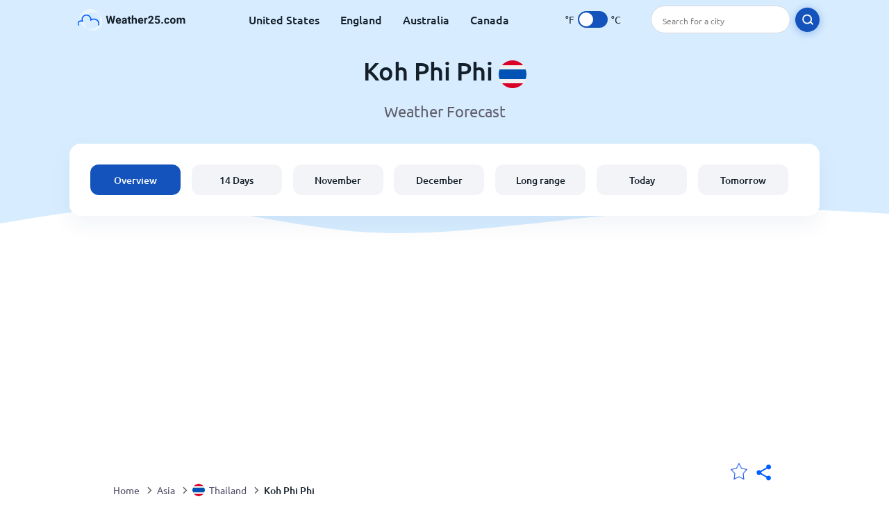

--- FILE ---
content_type: text/html; charset=utf-8
request_url: https://www.weather25.com/asia/thailand/koh-phi-phi
body_size: 7536
content:
<!DOCTYPE html><html lang="en" prefix="og: http://ogp.me/ns#"><head> <title>Koh Phi Phi weather for today, 14 days, monthly forecast</title> <meta name="description" content="Full weather information for Koh Phi Phi, Koh Phi Phi weather today, weather tomorrow, weather forecast for the next 14 days, weather by months and more."/> <meta name="keywords" content="Koh Phi Phi weather, Koh Phi Phi weather forecast, Koh Phi Phi 14 days, Koh Phi Phi weather today"/> <meta charset="UTF-8"/> <link rel="canonical" href="https://www.weather25.com/asia/thailand/koh-phi-phi"/> <link rel="amphtml" href="https://www.weather25.com/amp/asia/thailand/koh-phi-phi"> <meta name="viewport" content="width=device-width, initial-scale=1"/> <link rel="preload" as="image" href="https://www.weather25.com/images/weather25-black.svg"> <link rel="preload" as="image" href="https://res.weather25.com/images/backgrounds/header.svg"> <link rel='stylesheet' href='https://www.weather25.com/style/index845.min.css'/> <meta name="theme-color" content="#c0d5f7"> <link rel="icon" href="https://www.weather25.com/favicon.ico?v=1"/> <link rel="apple-touch-icon" sizes="180x180" href="https://www.weather25.com/style/favicon/apple-touch-icon.png"> <link rel="icon" type="image/png" sizes="32x32" href="https://www.weather25.com/style/favicon/favicon-32x32.png"> <link rel="icon" type="image/png" sizes="16x16" href="https://www.weather25.com/style/favicon/favicon-16x16.png"> <link rel="manifest" href="https://www.weather25.com/style/favicon/site.webmanifest"> <link rel="mask-icon" href="https://www.weather25.com/style/favicon/safari-pinned-tab.svg" color="#5bbad5"> <meta name="msapplication-TileColor" content="#da532c"> <meta name="msapplication-config" content="https://www.weather25.com/style/favicon/browserconfig.xml"> <meta name="theme-color" content="#ffffff"> <meta property="og:title" content="Koh Phi Phi weather for today, 14 days, monthly forecast"/> <meta property="og:description" content="Full weather information for Koh Phi Phi, Koh Phi Phi weather today, weather tomorrow, weather forecast for the next 14 days, weather by months and more."/> <meta property="og:url" content="https://www.weather25.com/asia/thailand/koh-phi-phi"/> <meta property="og:image" content="https://www.weather25.com/style/favicon/android-chrome-512x512.png"/> <meta property="og:image:width" content="512"/> <meta property="og:image:height" content="512"/> <meta property="og:site_name" content="weather25.com"> <meta property="og:type" content="website"> <script type="199dcd7ddeb0a5054beb8507-text/javascript"> var hash = window.location.hash.substr(1); if (hash) { var hashObject = hash.split('&').reduce(function (result, item) { var parts = item.split('='); result[parts[0]] = parts[1]; return result; }, {}); if (localStorage.getItem("c") === null && hashObject.c) { localStorage.setItem('c', hashObject.c); } } var globalC = localStorage.getItem("c"); </script> <script async src="https://www.googletagmanager.com/gtag/js?id=UA-180117919-1" type="199dcd7ddeb0a5054beb8507-text/javascript"></script> <script type="199dcd7ddeb0a5054beb8507-text/javascript"> window.dataLayer = window.dataLayer || []; function gtag(){dataLayer.push(arguments);} gtag('js', new Date()); gtag('config', 'UA-180117919-1'); gtag('config', 'G-N7BPG2KZJC'); </script><script data-ad-client="ca-pub-0206751604021858" async src="https://pagead2.googlesyndication.com/pagead/js/adsbygoogle.js?client=ca-pub-0206751604021858" crossorigin="anonymous" type="199dcd7ddeb0a5054beb8507-text/javascript"></script></head><body class="body_wrap dashboard_page region_level Desktop_device"><div id='blanket' class='blanket'></div><header class="header-wrap"> <div class="navbar-wrap"> <div class="inner-navbar"> <a href="https://www.weather25.com" title="weather25.com" class="logo_a"> <img src="https://www.weather25.com/images/weather25-black.svg" width="180" height="31" alt="weather25.com" title="weather25.com" class="logo"/> </a> <div class="navbar-links-wrap"> <a href="https://www.weather25.com/north-america/usa" onClick="if (!window.__cfRLUnblockHandlers) return false; gtag('event', 'top website links', {'event_category' : 'top website links', 'event_label' : 'usa'})" class="navbar_link" aria-label="United States" title="Weather in United States" data-cf-modified-199dcd7ddeb0a5054beb8507-="">United States</a> <a href="https://www.weather25.com/europe/united-kingdom" onClick="if (!window.__cfRLUnblockHandlers) return false; gtag('event', 'top website links', {'event_category' : 'top website links', 'event_label' : 'united-kingdom'})" class="navbar_link" aria-label="England" title="Weather in England" data-cf-modified-199dcd7ddeb0a5054beb8507-="">England</a> <a href="https://www.weather25.com/oceania/australia" onClick="if (!window.__cfRLUnblockHandlers) return false; gtag('event', 'top website links', {'event_category' : 'top website links', 'event_label' : 'australia'})" class="navbar_link" aria-label="Australia" title="Weather in Australia" data-cf-modified-199dcd7ddeb0a5054beb8507-="">Australia</a> <a href="https://www.weather25.com/north-america/canada" onClick="if (!window.__cfRLUnblockHandlers) return false; gtag('event', 'top website links', {'event_category' : 'top website links', 'event_label' : 'canada'})" class="navbar_link" aria-label="Canada" title="Weather in Canada" data-cf-modified-199dcd7ddeb0a5054beb8507-="">Canada</a> </div> <div class="temp-changer-and-search"> <div class="unit-changer"> <span class="temp-unit" data-type="f">°F</span> <label class="switch" for="temp-changer" aria-label="Temperatures units"> <input id="temp-changer" type="checkbox" checked> <span class="slider round"></span> </label> <span class="temp-unit" data-type="c">°C</span> </div> <div class="desktop-navbar-search"> <input id="city_search" placeholder="Search for a city"/> <label for="city_search" aria-label="search" class="search_button_next_to_dropdown"> <img src="https://res.weather25.com/images/icons/search_white_new.svg" alt="Search" title="Search" width="17" height="17"> </label> </div> </div> </div> </div> <div class="dummy-navbar"></div> <div class="header-center-wrap"> <div class="page-header"> Koh Phi Phi <img src="https://res.weather25.com/images/r-flags/thailand.svg" alt="weather in Thailand" title="weather in Thailand" width="40" height="40"/> </div> <div class="page-sub-header">Weather Forecast </div> <nav> <ul class="menu_wrap"> <li id="nav-dashboard" class="active"> <a href="https://www.weather25.com/asia/thailand/koh-phi-phi" onClick="if (!window.__cfRLUnblockHandlers) return false; gtag('event','header navbar menu' , {'event_category' : 'header navbar menu','event_action' : 'click on nav-dashboard', 'event_label' : 'Koh Phi Phi'})" data-cf-modified-199dcd7ddeb0a5054beb8507-=""> Overview </a> </li><li id="nav-fourteen" > <a href="https://www.weather25.com/asia/thailand/koh-phi-phi?page=14" onClick="if (!window.__cfRLUnblockHandlers) return false; gtag('event','header navbar menu' , {'event_category' : 'header navbar menu','event_action' : 'click on nav-fourteen', 'event_label' : 'Koh Phi Phi'})" data-cf-modified-199dcd7ddeb0a5054beb8507-=""> 14 Days </a> </li><li id="nav-this-month" > <a href="https://www.weather25.com/asia/thailand/koh-phi-phi?page=month&month=November" onClick="if (!window.__cfRLUnblockHandlers) return false; gtag('event','header navbar menu' , {'event_category' : 'header navbar menu','event_action' : 'click on nav-this-month', 'event_label' : 'Koh Phi Phi'})" data-cf-modified-199dcd7ddeb0a5054beb8507-=""> November </a> </li><li id="nav-next-month" > <a href="https://www.weather25.com/asia/thailand/koh-phi-phi?page=month&month=December" onClick="if (!window.__cfRLUnblockHandlers) return false; gtag('event','header navbar menu' , {'event_category' : 'header navbar menu','event_action' : 'click on nav-next-month', 'event_label' : 'Koh Phi Phi'})" data-cf-modified-199dcd7ddeb0a5054beb8507-=""> December </a> </li><li id="nav-long" > <a href="https://www.weather25.com/asia/thailand/koh-phi-phi?page=long-range" onClick="if (!window.__cfRLUnblockHandlers) return false; gtag('event','header navbar menu' , {'event_category' : 'header navbar menu','event_action' : 'click on nav-long', 'event_label' : 'Koh Phi Phi'})" data-cf-modified-199dcd7ddeb0a5054beb8507-=""> Long range </a> </li><li id="nav-today" > <a href="https://www.weather25.com/asia/thailand/koh-phi-phi?page=today" onClick="if (!window.__cfRLUnblockHandlers) return false; gtag('event','header navbar menu' , {'event_category' : 'header navbar menu','event_action' : 'click on nav-today', 'event_label' : 'Koh Phi Phi'})" data-cf-modified-199dcd7ddeb0a5054beb8507-=""> Today </a> </li><li id="nav-tomorrow" > <a href="https://www.weather25.com/asia/thailand/koh-phi-phi?page=tomorrow" onClick="if (!window.__cfRLUnblockHandlers) return false; gtag('event','header navbar menu' , {'event_category' : 'header navbar menu','event_action' : 'click on nav-tomorrow', 'event_label' : 'Koh Phi Phi'})" data-cf-modified-199dcd7ddeb0a5054beb8507-=""> Tomorrow </a> </li> </ul></nav> </div></header><div class="header-bottom-image"></div><div class="billboard_ad_wrap" id="billboard"> <ins class="adsbygoogle" style="display:block" data-ad-client="ca-pub-0206751604021858" data-ad-slot="2805031977" data-ad-format="auto" data-full-width-responsive="true"></ins> <script type="199dcd7ddeb0a5054beb8507-text/javascript"> (adsbygoogle = window.adsbygoogle || []).push({}); </script></div><div class="breadcrumbs_wrap"> <div class="breadcrumbs_inner_wrap"> <div class="share-line"> <div class="share-item"> <img class="selection-star remove-star" width="26" height="26" src="https://res.weather25.com/images/icons/filled-star.svg" alt="Remove from your favorite locations" title="Remove from your favorite locations"/> <img class="selection-star add-star" src="https://res.weather25.com/images/icons/empty-star.svg" width="26" height="26" alt="Add to my locations" title="Add to my locations"/></div> <div class="share-icon share-item"> <img src="https://res.weather25.com/images/icons/share.svg" width="32" height="32" alt="Share" title="Share"/> </div> </div> </div> <ol class="breadcrumbs_inner_wrap" itemscope itemtype="http://schema.org/BreadcrumbList"> <li class="breadcrumb_elm home_bred" itemprop="itemListElement" itemscope itemtype="https://schema.org/ListItem"> <a itemprop="item" href="https://www.weather25.com" > <span itemprop="name">Home</span><meta itemprop="position" content="1" /> </a> </li><li class="breadcrumb_elm con_bred" itemprop="itemListElement" itemscope itemtype="https://schema.org/ListItem"> <div class="bred_arrow"></div> <a href="https://www.weather25.com/asia" itemprop="item" ><span itemprop="name">Asia</span><meta itemprop="position" content="2" /> </a> </li><li class="breadcrumb_elm country_bred" itemprop="itemListElement" itemscope itemtype="https://schema.org/ListItem"> <div class="bred_arrow"></div> <a href="https://www.weather25.com/asia/thailand" itemprop="item" > <span class="bread-flag-wrap"><img src="https://res.weather25.com/images/r-flags/thailand.svg" alt="weather in Thailand" title="weather in Thailand" width="18" height="18"/></span><span itemprop="name">Thailand</span><meta itemprop="position" content="3" /> </a> </li><li class="breadcrumb_elm region_bred" itemprop="itemListElement" itemscope itemtype="https://schema.org/ListItem"> <div class="bred_arrow"></div> <a href="https://www.weather25.com/asia/thailand/koh-phi-phi" itemprop="item" ><span itemprop="name">Koh Phi Phi</span><meta itemprop="position" content="4" /> </a> </li> </ol> <div class="snackbar-wrap"> <div class="snackbar snackbar-added">Location was added to <a href="/my-locations">My Locations</a></div> <div class="snackbar snackbar-removed">Location was removed from <a href="/my-locations">My Locations</a></div> </div> </div><div class="city_page"> <div class="section-wrap first-section"> <div class="header-with-button"> <h1 class="section-header"> The weather in Koh Phi Phi, Thailand </h1> </div> </div> <div class="right-left-section section-wrap"> <div class="desktop-left-section"> <div class="month_wrap"> <h2 class="section-header">Koh Phi Phi weather by months</h2><div class="month_list_section section-content "><a href="https://www.weather25.com/asia/thailand/koh-phi-phi?page=month&month=January" title="Koh Phi Phi weather in January" onClick="if (!window.__cfRLUnblockHandlers) return false; gtag('event', 'click on month city page', {'event_category' : 'click on month city page', 'event_action' : 'January'})" class="month_link_a" data-cf-modified-199dcd7ddeb0a5054beb8507-=""><span class="month_link_wrap"><span class="month_number">01</span><span class="month_name">January</span></span></a><a href="https://www.weather25.com/asia/thailand/koh-phi-phi?page=month&month=February" title="Koh Phi Phi weather in February" onClick="if (!window.__cfRLUnblockHandlers) return false; gtag('event', 'click on month city page', {'event_category' : 'click on month city page', 'event_action' : 'February'})" class="month_link_a" data-cf-modified-199dcd7ddeb0a5054beb8507-=""><span class="month_link_wrap"><span class="month_number">02</span><span class="month_name">February</span></span></a><a href="https://www.weather25.com/asia/thailand/koh-phi-phi?page=month&month=March" title="Koh Phi Phi weather in March" onClick="if (!window.__cfRLUnblockHandlers) return false; gtag('event', 'click on month city page', {'event_category' : 'click on month city page', 'event_action' : 'March'})" class="month_link_a" data-cf-modified-199dcd7ddeb0a5054beb8507-=""><span class="month_link_wrap"><span class="month_number">03</span><span class="month_name">March</span></span></a><a href="https://www.weather25.com/asia/thailand/koh-phi-phi?page=month&month=April" title="Koh Phi Phi weather in April" onClick="if (!window.__cfRLUnblockHandlers) return false; gtag('event', 'click on month city page', {'event_category' : 'click on month city page', 'event_action' : 'April'})" class="month_link_a" data-cf-modified-199dcd7ddeb0a5054beb8507-=""><span class="month_link_wrap"><span class="month_number">04</span><span class="month_name">April</span></span></a><a href="https://www.weather25.com/asia/thailand/koh-phi-phi?page=month&month=May" title="Koh Phi Phi weather in May" onClick="if (!window.__cfRLUnblockHandlers) return false; gtag('event', 'click on month city page', {'event_category' : 'click on month city page', 'event_action' : 'May'})" class="month_link_a" data-cf-modified-199dcd7ddeb0a5054beb8507-=""><span class="month_link_wrap"><span class="month_number">05</span><span class="month_name">May</span></span></a><a href="https://www.weather25.com/asia/thailand/koh-phi-phi?page=month&month=June" title="Koh Phi Phi weather in June" onClick="if (!window.__cfRLUnblockHandlers) return false; gtag('event', 'click on month city page', {'event_category' : 'click on month city page', 'event_action' : 'June'})" class="month_link_a" data-cf-modified-199dcd7ddeb0a5054beb8507-=""><span class="month_link_wrap"><span class="month_number">06</span><span class="month_name">June</span></span></a><a href="https://www.weather25.com/asia/thailand/koh-phi-phi?page=month&month=July" title="Koh Phi Phi weather in July" onClick="if (!window.__cfRLUnblockHandlers) return false; gtag('event', 'click on month city page', {'event_category' : 'click on month city page', 'event_action' : 'July'})" class="month_link_a" data-cf-modified-199dcd7ddeb0a5054beb8507-=""><span class="month_link_wrap"><span class="month_number">07</span><span class="month_name">July</span></span></a><a href="https://www.weather25.com/asia/thailand/koh-phi-phi?page=month&month=August" title="Koh Phi Phi weather in August" onClick="if (!window.__cfRLUnblockHandlers) return false; gtag('event', 'click on month city page', {'event_category' : 'click on month city page', 'event_action' : 'August'})" class="month_link_a" data-cf-modified-199dcd7ddeb0a5054beb8507-=""><span class="month_link_wrap"><span class="month_number">08</span><span class="month_name">August</span></span></a><a href="https://www.weather25.com/asia/thailand/koh-phi-phi?page=month&month=September" title="Koh Phi Phi weather in September" onClick="if (!window.__cfRLUnblockHandlers) return false; gtag('event', 'click on month city page', {'event_category' : 'click on month city page', 'event_action' : 'September'})" class="month_link_a" data-cf-modified-199dcd7ddeb0a5054beb8507-=""><span class="month_link_wrap"><span class="month_number">09</span><span class="month_name">September</span></span></a><a href="https://www.weather25.com/asia/thailand/koh-phi-phi?page=month&month=October" title="Koh Phi Phi weather in October" onClick="if (!window.__cfRLUnblockHandlers) return false; gtag('event', 'click on month city page', {'event_category' : 'click on month city page', 'event_action' : 'October'})" class="month_link_a" data-cf-modified-199dcd7ddeb0a5054beb8507-=""><span class="month_link_wrap"><span class="month_number">10</span><span class="month_name">October</span></span></a><a href="https://www.weather25.com/asia/thailand/koh-phi-phi?page=month&month=November" title="Koh Phi Phi weather in November" onClick="if (!window.__cfRLUnblockHandlers) return false; gtag('event', 'click on month city page', {'event_category' : 'click on month city page', 'event_action' : 'November'})" class="month_link_a" data-cf-modified-199dcd7ddeb0a5054beb8507-=""><span class="month_link_wrap"><span class="month_number">11</span><span class="month_name">November</span></span></a><a href="https://www.weather25.com/asia/thailand/koh-phi-phi?page=month&month=December" title="Koh Phi Phi weather in December" onClick="if (!window.__cfRLUnblockHandlers) return false; gtag('event', 'click on month city page', {'event_category' : 'click on month city page', 'event_action' : 'December'})" class="month_link_a" data-cf-modified-199dcd7ddeb0a5054beb8507-=""><span class="month_link_wrap"><span class="month_number">12</span><span class="month_name">December</span></span></a></div></div> </div> <div class="desktop-right-section show-right"> <div class="new_quick_links_section"> <h2 class="section-header">Koh Phi Phi weather</h2> <div class="section-content"> <a href="https://www.weather25.com/asia/thailand/koh-phi-phi?page=14" onClick="if (!window.__cfRLUnblockHandlers) return false; gtag('event', 'click on 14', {'event_category' : 'new quick links', 'event_label' : 'Koh Phi Phi'})" data-cf-modified-199dcd7ddeb0a5054beb8507-=""> › Koh Phi Phi 14 day weather forecast </a><a href="https://www.weather25.com/asia/thailand/koh-phi-phi?page=today" onClick="if (!window.__cfRLUnblockHandlers) return false; gtag('event', 'click on day', {'event_category' : 'new quick links', 'event_label' : 'Koh Phi Phi'})" data-cf-modified-199dcd7ddeb0a5054beb8507-=""> › Koh Phi Phi weather today </a><a href="https://www.weather25.com/asia/thailand/koh-phi-phi?page=month&month=November" onClick="if (!window.__cfRLUnblockHandlers) return false; gtag('event', 'click on current month', {'event_category' : 'new quick links', 'event_label' : 'Koh Phi Phi'})" data-cf-modified-199dcd7ddeb0a5054beb8507-=""> › Koh Phi Phi weather in November </a><a href="https://www.weather25.com/asia/thailand/koh-phi-phi?page=month&month=December" onClick="if (!window.__cfRLUnblockHandlers) return false; gtag('event', 'click on next month', {'event_category' : 'new quick links', 'event_label' : 'Koh Phi Phi'})" data-cf-modified-199dcd7ddeb0a5054beb8507-=""> › Koh Phi Phi weather in December </a> </div></div> </div> </div> <div class="right-left-section section-wrap"> <div class="desktop-left-section"> <div class="fourteen-wrap-desktop fourteen-wrap"> <a href="https://www.weather25.com/asia/thailand/koh-phi-phi?page=14" title="Koh Phi Phi 14 day weather" onClick="if (!window.__cfRLUnblockHandlers) return false; gtag('event', 'click on fourteen_component', {'event_category' : 'click on fourteen_component', 'event_label' : 'click on header'})" data-cf-modified-199dcd7ddeb0a5054beb8507-=""> <h2 class="section-header">Koh Phi Phi 14 day weather</h2> </a><div class="section-sub-header">Click on a day for an hourly weather forecast</div> <div class="city_graph_section section-contents"><a href="https://www.weather25.com/asia/thailand/koh-phi-phi?page=14" title="Koh Phi Phi 14 day weather" aria-label="Koh Phi Phi 14 day weather"> <div class="canvas_wrap"><canvas id="city_graph_placeholder"></canvas></div></a></div><div class="graph_points_placeholder" id="graph_points_placeholder"></div><div class="fourteen_link_wrap"> <a href="https://www.weather25.com/asia/thailand/koh-phi-phi?page=14" title="14 day weather forecast" onClick="if (!window.__cfRLUnblockHandlers) return false; gtag('event', 'click on fourteen_component', {'event_category' : 'click on fourteen_component', 'event_label' : 'click on button'})" data-cf-modified-199dcd7ddeb0a5054beb8507-=""> <button class="button_one general_button button-with-tight-arrow"><span>14 day weather forecast</span></button> </a> </div> </div> </div> <div class="desktop-right-section"> <div class="sky_ad"> <ins class="adsbygoogle" style="display:inline-block;width:300px;height:600px" data-ad-client="ca-pub-0206751604021858" data-ad-slot="1023571667"></ins> <script type="199dcd7ddeb0a5054beb8507-text/javascript"> (adsbygoogle = window.adsbygoogle || []).push({}); </script> </div> </div> </div> <div class="section-wrap today-component today-component-desktop"><div class="spinner"><div class="bounce1"></div><div class="bounce2"></div><div class="bounce3"></div></div><div class="day-component-section header_section"><h2>The weather today in Koh Phi Phi</h2><a href="https://www.weather25.com/asia/thailand/koh-phi-phi?page=today" title="Today's weather" onClick="if (!window.__cfRLUnblockHandlers) return false; gtag('event', 'click on day_component', {'event_category' : 'click on day_component', 'event_label' : 'click on button'})" data-cf-modified-199dcd7ddeb0a5054beb8507-=""><button class="button_one general_button button-with-tight-arrow"><span>Today's weather</span></button></a></div><div class="day-component-section current_temp"><div class="city_temp_wrap"><div class="city_current_temp"><span class="temp_placeholder" id="main_temp_placeholder"></span>°</div><div class="temp_unit_display temp_unit_display_C active temp_unit">C</div></div><div class="sunrise_wrap"><div class="sunrise_line"><span class="sunrise_label">Sunrise: </span><span id="sunrise_placeholder"></span></div><div class="sunrise_line"><span class="sunrise_label">Sunset: </span><span id="sunset_placeholder"></span></div></div></div><div class="day-component-section img_section"><div id="img_placeholder"></div><div id="des_placeholder" class="description-placeholder"></div></div><div class="day-component-section params_section"><div class="param_wrap"><div class="param_img"><img width="30" height="20" class="lazy icon wind_icon" title="Wind Koh Phi Phi" alt="Wind Koh Phi Phi" data-src="https://res.weather25.com/images/icons/wind_blue_new.svg" /></div> <div><span class="param_value" id="wind_placeholder"></span><span class="param_unit wind_unit"></span></div></div><div class="param_wrap middle_param"><div class="param_img"><img class="lazy rain_icon" width="23" height="25" alt="Chance of rain" title="Chance of rain" data-src="https://res.weather25.com/images/icons/chance_for_rain_blue_new.svg" /></div><div><span class="param_value" id="chance_for_rain_placeholder"></span><span class="param_unit">%</span></div></div><div class="param_wrap"><div class="param_img"><img class="lazy icon humidity_icon" width="20" height="23" title=" Humidity Koh Phi Phi" alt="Humidity Koh Phi Phi" data-src="https://res.weather25.com/images/icons/humidity_blue_new.svg" /></div><div><span class="param_value" id="humidity_placeholder"></span><span class="param_unit">%</span></div></div></div></div> <div class="right-left-section section-wrap"> <div class="desktop-left-section"> <h2 class="section-header flex-header header-with-icon"> <img class="header_flag" src="https://res.weather25.com/images/flags/Thailand.png" alt="Thailand weather " title="Thailand weather" width="58.5" height="38"/> <span>Koh Phi Phi weather report</span> </h2> <div class="section-content-small"><p>Looking for Koh Phi Phi weather updates? You’ve come to the right place!</p><p>The current temperature in Koh Phi Phi is <span class='temp_placeholder'></span>°<span class='temp_unit'></span>. You can find more detailed information about the weather in Koh Phi Phi including humidity, wind, chance of rain and more on the <a href='?page=today'>Koh Phi Phi current weather page.</a></p><div class="subheader"><b>The weather in Koh Phi Phi</b></div><p>Weather25.com provides all the information that you need to know about the weather in Koh Phi Phi, Thailand. Stay up to date on current weather conditions which are updated every minute.</p><p>This page provides access to information such as the <a href='?page=14' onClick="if (!window.__cfRLUnblockHandlers) return false; gtag('event', 'click from city text', {'event_category' : 'click from city text', 'event_action' : 'click on 14 day', 'event_label' : 'Koh Phi Phi'})" data-cf-modified-199dcd7ddeb0a5054beb8507-="">weather forecast for the next 14 days</a>, the average weather by month, and the full hourly weather forecast for <a href='?page=today'>today</a> and <a href='?page=tomorrow'>tomorrow</a>.</p><p>The 14-day forecast lets you know the anticipated weather day by day. The average weather by month will give you an idea of weather trends in Koh Phi Phi. For example, the <a href='?page=month&month=November'>weather in Koh Phi Phi in November 2025</a>.</p> <p>These trends can be helpful when planning trips to Koh Phi Phi or preparing for the weather in advance.</p><div class="subheader"><b>Weather25.com Weather Forecast</b></div><p>Do you see something missing or inaccurate about the weather in Koh Phi Phi? Feel free to contact us with the correction and we’ll update it! Accurate and reliable weather information is our top priority.</p></div> </div> <div class="desktop-right-section"> <div class="quick_links_section component-wrap"> <div class="quick_links_header">Koh Phi Phi weather</div> <div class="quick_links_wrap "> <div class="section-content mobile-links-block" id="mobile-links-block"> <a href="https://www.weather25.com/asia/thailand/koh-phi-phi?page=month&month=December" onClick="if (!window.__cfRLUnblockHandlers) return false; gtag('event','mobile button links block' , {'event_category' : 'mobile button links block','event_action' : 'click on next-month', 'event_label' : 'Koh Phi Phi'})" id="next-month" data-cf-modified-199dcd7ddeb0a5054beb8507-=""> <span>Koh Phi Phi weather in December</span><span class="round-arrow"><span class="arrow-inside-circle"></span></span> </a><a href="https://www.weather25.com/asia/thailand/koh-phi-phi?page=month&month=November" onClick="if (!window.__cfRLUnblockHandlers) return false; gtag('event','mobile button links block' , {'event_category' : 'mobile button links block','event_action' : 'click on current-month', 'event_label' : 'Koh Phi Phi'})" id="current-month" data-cf-modified-199dcd7ddeb0a5054beb8507-=""> <span>Koh Phi Phi weather in November</span><span class="round-arrow"><span class="arrow-inside-circle"></span></span> </a><a href="https://www.weather25.com/asia/thailand/koh-phi-phi?page=14" onClick="if (!window.__cfRLUnblockHandlers) return false; gtag('event','mobile button links block' , {'event_category' : 'mobile button links block','event_action' : 'click on fourteen', 'event_label' : 'Koh Phi Phi'})" id="fourteen" data-cf-modified-199dcd7ddeb0a5054beb8507-=""> <span>Koh Phi Phi 14 day weather</span><span class="round-arrow"><span class="arrow-inside-circle"></span></span> </a><a href="https://www.weather25.com/asia/thailand/koh-phi-phi?page=long-range" onClick="if (!window.__cfRLUnblockHandlers) return false; gtag('event','mobile button links block' , {'event_category' : 'mobile button links block','event_action' : 'click on long-range', 'event_label' : 'Koh Phi Phi'})" id="long-range" data-cf-modified-199dcd7ddeb0a5054beb8507-=""> <span>Long range weather for Koh Phi Phi</span><span class="round-arrow"><span class="arrow-inside-circle"></span></span> </a><a href="https://www.weather25.com/asia/thailand/koh-phi-phi?page=webcam" onClick="if (!window.__cfRLUnblockHandlers) return false; gtag('event','mobile button links block' , {'event_category' : 'mobile button links block','event_action' : 'click on webcam', 'event_label' : 'Koh Phi Phi'})" id="webcam" data-cf-modified-199dcd7ddeb0a5054beb8507-=""> <span>Koh Phi Phi webcam</span><span class="round-arrow"><span class="arrow-inside-circle"></span></span> </a> </div> </div></div> </div> </div> <div class="travel-links-section section-wrap"><h2 class="section-header">Koh Phi Phi Travel Services</h2><div class="section-sub-header">Find great deals for your next vacation in Koh Phi Phi</div><div class="section-content"> <div class="links_gallery_wrap"><a href="https://www.weather25.com/asia/thailand/koh-phi-phi?page=flights" onClick="if (!window.__cfRLUnblockHandlers) return false; gtag('event', 'click on gallery item', {'event_category' : 'click on gallery item', 'event_action' : 'flights'});" data-cf-modified-199dcd7ddeb0a5054beb8507-=""> <div class="gallery_item_wrap flights"> <div class="gallery_item_image_wrap"> <img class="lazy" src="" width="331" height="174" data-src="https://res.weather25.com/images/illustrations/flight.png" alt="Flights" title="Flights"/> </div> <div class="gallery-item-name-and-arrow"> <div class="gallery-item-name">Flights to Koh Phi Phi</div> <div class="gallery-item-arrow"></div> </div> </div> </a><a href="https://www.weather25.com/asia/thailand/koh-phi-phi?page=hotels" onClick="if (!window.__cfRLUnblockHandlers) return false; gtag('event', 'click on gallery item', {'event_category' : 'click on gallery item', 'event_action' : 'hotels'});" data-cf-modified-199dcd7ddeb0a5054beb8507-=""> <div class="gallery_item_wrap hotels"> <div class="gallery_item_image_wrap"> <img class="lazy" src="" width="331" height="174" data-src="https://res.weather25.com/images/illustrations/hotel.png" alt="Hotels" title="Hotels"/> </div> <div class="gallery-item-name-and-arrow"> <div class="gallery-item-name">Hotels in Koh Phi Phi</div> <div class="gallery-item-arrow"></div> </div> </div> </a><a href="https://www.weather25.com/asia/thailand/koh-phi-phi?page=car-rental" onClick="if (!window.__cfRLUnblockHandlers) return false; gtag('event', 'click on gallery item', {'event_category' : 'click on gallery item', 'event_action' : 'car-rental'});" data-cf-modified-199dcd7ddeb0a5054beb8507-=""> <div class="gallery_item_wrap car-rental"> <div class="gallery_item_image_wrap"> <img class="lazy" src="" width="331" height="174" data-src="https://res.weather25.com/images/illustrations/car.png" alt="Car Rental" title="Car Rental"/> </div> <div class="gallery-item-name-and-arrow"> <div class="gallery-item-name">Car rental in Koh Phi Phi</div> <div class="gallery-item-arrow"></div> </div> </div> </a></div></div></div> <div class="section-wrap-with-background faq-wrap section-wrap city-faq"><div class="inner-section-wrap" itemscope="" itemtype="https://schema.org/FAQPage"> <h2 class="section-header">Weather in Koh Phi Phi - FAQ</h2> <div class="section-content"> <div class="question-wrap rain-question" itemscope="" itemprop="mainEntity" itemtype="https://schema.org/Question"> <div class="question" itemprop="name">Will it rain today in Koh Phi Phi?</div> <div class="answer" itemscope="" itemprop="acceptedAnswer" itemtype="https://schema.org/Answer"> <span itemprop="text">The chance of rain in Koh Phi Phi today is <span id="chance-for-rain"></span>%.</span> </div> </div> <div class="question-wrap question-mark-question" itemscope="" itemprop="mainEntity" itemtype="https://schema.org/Question"> <div class="question" itemprop="name">What is the weather like in Koh Phi Phi at the moment?</div> <div class="answer" itemscope="" itemprop="acceptedAnswer" itemtype="https://schema.org/Answer"> <span itemprop="text">The weather in Koh Phi Phi right now is <span class="description-placeholder"></span> with a temperature of <span class="temp_placeholder" data-temp=""></span>°<span class="temp_unit">C</span>.</span> </div> </div> <div class="question-wrap sun-question" itemscope="" itemprop="mainEntity" itemtype="https://schema.org/Question"> <div class="question" itemprop="name">What is the hottest month in Koh Phi Phi?</div> <div class="answer" itemscope="" itemprop="acceptedAnswer" itemtype="https://schema.org/Answer"> <span itemprop="text">Koh Phi Phi's hottest month is <a href="https://www.weather25.com/asia/thailand/koh-phi-phi?page=month&month=March">March</a> with an average temperature of <span class="temperature" data-temp="31">31</span>°<span class="temp_unit">C</span>.</span> </div> </div> <div class="question-wrap snow-question" itemscope="" itemprop="mainEntity" itemtype="https://schema.org/Question"> <div class="question" itemprop="name">What is the coldest month in Koh Phi Phi?</div> <div class="answer" itemscope="" itemprop="acceptedAnswer" itemtype="https://schema.org/Answer"> <span itemprop="text">The coldest month in Koh Phi Phi is <a href="https://www.weather25.com/asia/thailand/koh-phi-phi?page=month&month=January">January</a> with an average temperature of <span class="temperature" data-temp="22">22</span>°<span class="temp_unit">C</span>.</span> </div> </div> </div> </div></div> <div class="section-wrap other-pages-section"> <div class="section-header">More about the weather in Koh Phi Phi</div> <div class="mobile_menu_wrap bottom-menu section-content"> <a href="https://www.weather25.com/asia/thailand/koh-phi-phi?page=14" onClick="if (!window.__cfRLUnblockHandlers) return false; gtag('event','other pages' , {'event_category' : 'other pages','event_action' : 'click on other-14', 'event_label' : 'Koh Phi Phi'})" id="other-14" data-cf-modified-199dcd7ddeb0a5054beb8507-=""> Koh Phi Phi 14 day weather<span class="right-arrow"></span> </a><a href="https://www.weather25.com/asia/thailand/koh-phi-phi?page=long-range" onClick="if (!window.__cfRLUnblockHandlers) return false; gtag('event','other pages' , {'event_category' : 'other pages','event_action' : 'click on other-long', 'event_label' : 'Koh Phi Phi'})" id="other-long" data-cf-modified-199dcd7ddeb0a5054beb8507-=""> Long range weather for Koh Phi Phi<span class="right-arrow"></span> </a><a href="https://www.weather25.com/asia/thailand/koh-phi-phi?page=month&month=November" onClick="if (!window.__cfRLUnblockHandlers) return false; gtag('event','other pages' , {'event_category' : 'other pages','event_action' : 'click on other-current-month', 'event_label' : 'Koh Phi Phi'})" id="other-current-month" data-cf-modified-199dcd7ddeb0a5054beb8507-=""> Koh Phi Phi weather in November<span class="right-arrow"></span> </a><a href="https://www.weather25.com/asia/thailand/koh-phi-phi?page=month&month=December" onClick="if (!window.__cfRLUnblockHandlers) return false; gtag('event','other pages' , {'event_category' : 'other pages','event_action' : 'click on other-next-month', 'event_label' : 'Koh Phi Phi'})" id="other-next-month" data-cf-modified-199dcd7ddeb0a5054beb8507-=""> Koh Phi Phi weather in December<span class="right-arrow"></span> </a><a href="https://www.weather25.com/asia/thailand/koh-phi-phi?page=webcam" onClick="if (!window.__cfRLUnblockHandlers) return false; gtag('event','other pages' , {'event_category' : 'other pages','event_action' : 'click on other-webcam', 'event_label' : 'Koh Phi Phi'})" id="other-webcam" data-cf-modified-199dcd7ddeb0a5054beb8507-=""> Koh Phi Phi Webcam<span class="right-arrow"></span> </a><a href="https://www.weather25.com/asia/thailand/koh-phi-phi?page=tomorrow" onClick="if (!window.__cfRLUnblockHandlers) return false; gtag('event','other pages' , {'event_category' : 'other pages','event_action' : 'click on other-tomorrow', 'event_label' : 'Koh Phi Phi'})" id="other-tomorrow" data-cf-modified-199dcd7ddeb0a5054beb8507-=""> Weather tomorrow<span class="right-arrow"></span> </a><a href="https://www.weather25.com/asia/thailand/koh-phi-phi?page=hotels" onClick="if (!window.__cfRLUnblockHandlers) return false; gtag('event','other pages' , {'event_category' : 'other pages','event_action' : 'click on other-hotels', 'event_label' : 'Koh Phi Phi'})" id="other-hotels" data-cf-modified-199dcd7ddeb0a5054beb8507-=""> Hotels in Koh Phi Phi<span class="right-arrow"></span> </a> </div></div></div><div class="scrolltop"> <div class="scroll-button"> </div> </div><footer class="big_footer_wrapper"> <div class='big-footer-inner'> <div class="flex-wrap footer-flex-wrap"> <div class="footer-logo"> <img width="160" height="31" alt="weather25.com" title="weather25.com" class="lazy " data-src="https://www.weather25.com/images/weather25.svg"/> <div class="footer-data">Koh Phi Phi weather data is sourced from official meteorological authorities worldwide, ensuring accuracy and reliability.</div> </div> <div class="footer-lists"> <div class='footer-list'> <div class="footer_list_header">Popular Cities</div> <div class='footer_small_list_wrap'> <div class="footer_small_list"> <a href="https://www.weather25.com/north-america/usa/new-york" class="footer_item">› New York</a> <a href="https://www.weather25.com/europe/united-kingdom/london" class="footer_item">› London</a> <a href="https://www.weather25.com/oceania/australia/new-south-wales/sydney" class="footer_item">› Sydney</a> <a href="https://www.weather25.com/asia/singapore" class="footer_item">› Singapore </a> </div> </div> </div> <div class='footer-list'> <div class="footer_list_header">Weather25.com</div> <a href='https://www.weather25.com/terms' class="footer_item"> › Terms and conditions </a> <a href='https://www.weather25.com/privacy' class="footer_item"> › Privacy Policy </a> <a href='https://www.weather25.com/contact-us' class="footer_item"> › Contact </a> </div> </div> </div> <div class="footer-line"></div> <div>Copyright © 2025, <b>weather25.com</b></div> </div></footer><script type="199dcd7ddeb0a5054beb8507-text/javascript"> var authorizationToken = "6410d7cf4b5b5d332daae6eb666ba1c426d385d8"; var placeForRest = "7.740,98.7"; var globalCityNameForRest = "Koh Phi Phi"; var globalCountryDB = "Thailand"; var globalCityName = "Koh Phi Phi"; var globalLevel = "region"; var descriptionMap = descriptionMap = [];descriptionMap[1113] = 'Sunny';descriptionMap[113] = 'Clear';descriptionMap[116] = 'Partly cloudy';descriptionMap[119] = 'Cloudy';descriptionMap[122] = 'Overcast';descriptionMap[143] = 'Mist';descriptionMap[176] = 'Patchy rain possible';descriptionMap[179] = 'Patchy snow possible';descriptionMap[182] = 'Patchy sleet possible';descriptionMap[185] = 'Patchy freezing drizzle possible';descriptionMap[200] = 'Thundery outbreaks possible';descriptionMap[227] = 'Blowing snow';descriptionMap[230] = 'Blizzard';descriptionMap[248] = 'Fog';descriptionMap[260] = 'Freezing fog';descriptionMap[263] = 'Patchy light drizzle';descriptionMap[266] = 'Light drizzle';descriptionMap[281] = 'Freezing drizzle';descriptionMap[284] = 'Heavy freezing drizzle';descriptionMap[293] = 'Patchy light rain';descriptionMap[296] = 'Light rain';descriptionMap[299] = 'Moderate rain at times';descriptionMap[302] = 'Moderate rain';descriptionMap[305] = 'Heavy rain at times';descriptionMap[308] = 'Heavy rain';descriptionMap[311] = 'Light freezing rain';descriptionMap[314] = 'Moderate or heavy freezing rain';descriptionMap[317] = 'Light sleet';descriptionMap[320] = 'Moderate or heavy sleet';descriptionMap[323] = 'Patchy light snow';descriptionMap[326] = 'Light snow';descriptionMap[329] = 'Patchy moderate snow';descriptionMap[332] = 'Moderate snow';descriptionMap[335] = 'Patchy heavy snow';descriptionMap[338] = 'Heavy snow';descriptionMap[350] = 'Ice pellets';descriptionMap[353] = 'Light rain shower';descriptionMap[356] = 'Moderate or heavy rain shower';descriptionMap[359] = 'Torrential rain shower';descriptionMap[362] = 'Light sleet showers';descriptionMap[365] = 'Moderate or heavy sleet showers';descriptionMap[368] = 'Light snow showers';descriptionMap[371] = 'Moderate or heavy snow showers';descriptionMap[374] = 'Light showers of ice pellets';descriptionMap[377] = 'Moderate or heavy showers of ice pellets';descriptionMap[386] = 'Patchy light rain with thunder';descriptionMap[389] = 'Moderate or heavy rain with thunder';descriptionMap[392] = 'Patchy light snow with thunder';descriptionMap[395] = 'Moderate or heavy snow with thunder';; var domain = "https://www.weather25.com"; var defaultTempUnit = "F"; var res_url = "https://res.weather25.com"; var place = "Koh Phi Phi"; var device = "Desktop"; var pageType = ""; var country = "Thailand"; var globalLanguage = "english"; var isMap = false; var months_data_for_js_graph = []; var months_rain_data_for_js_graph = []; var monthForURL = ['January','February','March','April','May','June','July','August','September','October','November','December']; var month_index = "11"; var long_month_index = ""; var conversion_click_id = ""; var shortMonthNames = ['Jan','Feb','Mar','Apr','May','Jun','Jul','Aug','Sep','Oct','Nov','Dec']; var canonical_url = 'https://www.weather25.com/asia/thailand/koh-phi-phi'; var weekShortDays = {"Sunday":"Sunday","Monday":"Monday","Tuesday":"Tuesday","Wednesday":"Wednesday","Thursday":"Thursday","Friday":"Friday","Saturday":"Saturday"}; var latlong = ''; var langIso = "en-US"; var terms = {}; var decimal_separator = "."; terms.rainfall = "Rainfall"; var labels = []; labels['rain'] = "Chance of rain"; labels['humidity'] = "Humidity"; labels['wind'] = "Wind"; wind_type = "Km/h" || "Km/h"; to_show_rain_map = ""; </script><script type="199dcd7ddeb0a5054beb8507-text/javascript"> if ('serviceWorker' in navigator) { navigator.serviceWorker.register('/sw.js'); }</script><link rel="preload" as="font" type="font/woff2" href="https://www.weather25.com/style/fonts/4iCs6KVjbNBYlgoKfw72.woff2" crossorigin> <link rel="preload" as="font" type="font/woff2" href="https://www.weather25.com/style/fonts/4iCv6KVjbNBYlgoCjC3jsGyN.woff2" crossorigin> <link rel="preload" as="font" type="font/woff2" href="https://www.weather25.com/style/fonts/4iCv6KVjbNBYlgoCxCvjsGyN.woff2" crossorigin><script src="https://res.weather25.com/js/jquery-3.5.1.min.js" type="199dcd7ddeb0a5054beb8507-text/javascript"></script><script src="https://res.weather25.com/js/jquery-ui.test2.min.js" type="199dcd7ddeb0a5054beb8507-text/javascript"></script><script src="https://res.weather25.com/js/common15.min.js" type="199dcd7ddeb0a5054beb8507-text/javascript"></script><script src="https://res.weather25.com/js/dropdown7.min.js" async="async" type="199dcd7ddeb0a5054beb8507-text/javascript"></script><script src="https://res.weather25.com/weather/js/weather5.min.js" type="199dcd7ddeb0a5054beb8507-text/javascript"></script><script src="https://res.weather25.com/weather/js/city6.min.js" defer type="199dcd7ddeb0a5054beb8507-text/javascript"></script><script src="/cdn-cgi/scripts/7d0fa10a/cloudflare-static/rocket-loader.min.js" data-cf-settings="199dcd7ddeb0a5054beb8507-|49" defer></script><script defer src="https://static.cloudflareinsights.com/beacon.min.js/vcd15cbe7772f49c399c6a5babf22c1241717689176015" integrity="sha512-ZpsOmlRQV6y907TI0dKBHq9Md29nnaEIPlkf84rnaERnq6zvWvPUqr2ft8M1aS28oN72PdrCzSjY4U6VaAw1EQ==" data-cf-beacon='{"version":"2024.11.0","token":"b2f12379a2a14d3f8c454917c58f40da","r":1,"server_timing":{"name":{"cfCacheStatus":true,"cfEdge":true,"cfExtPri":true,"cfL4":true,"cfOrigin":true,"cfSpeedBrain":true},"location_startswith":null}}' crossorigin="anonymous"></script>
</body></html>

--- FILE ---
content_type: text/html; charset=utf-8
request_url: https://www.google.com/recaptcha/api2/aframe
body_size: 258
content:
<!DOCTYPE HTML><html><head><meta http-equiv="content-type" content="text/html; charset=UTF-8"></head><body><script nonce="XTu9KTOn4ya8Ns1OyIYFsQ">/** Anti-fraud and anti-abuse applications only. See google.com/recaptcha */ try{var clients={'sodar':'https://pagead2.googlesyndication.com/pagead/sodar?'};window.addEventListener("message",function(a){try{if(a.source===window.parent){var b=JSON.parse(a.data);var c=clients[b['id']];if(c){var d=document.createElement('img');d.src=c+b['params']+'&rc='+(localStorage.getItem("rc::a")?sessionStorage.getItem("rc::b"):"");window.document.body.appendChild(d);sessionStorage.setItem("rc::e",parseInt(sessionStorage.getItem("rc::e")||0)+1);localStorage.setItem("rc::h",'1763486023167');}}}catch(b){}});window.parent.postMessage("_grecaptcha_ready", "*");}catch(b){}</script></body></html>

--- FILE ---
content_type: text/css
request_url: https://www.weather25.com/style/index845.min.css
body_size: 19464
content:
@charset "UTF-8";@keyframes highlight-line{0%{background-color:#fffdf8}to{background-color:#fff8e5}}@-webkit-keyframes sk-bouncedelay{0%,80%,to{-webkit-transform:scale(0)}40%{-webkit-transform:scale(1)}}@keyframes sk-bouncedelay{0%,80%,to{-webkit-transform:scale(0);transform:scale(0)}40%{-webkit-transform:scale(1);transform:scale(1)}}@keyframes shadow-pulse{0%{box-shadow:0 0 0 0 rgba(0,0,0,.2)}to{box-shadow:0 0 0 35px transparent}}@-webkit-keyframes fadein{0%{bottom:0;opacity:0}to{bottom:30px;opacity:1}}@keyframes fadein{0%{bottom:0;opacity:0}to{bottom:30px;opacity:1}}@-webkit-keyframes fadeout{0%{opacity:1}to{opacity:0}}@keyframes fadeout{0%{opacity:1}to{opacity:0}}body,html{height:100%;border:0;min-width:320px}html{scroll-behavior:smooth;-webkit-text-size-adjust:100%;-moz-text-size-adjust:100%;-ms-text-size-adjust:100%}body{color:#141f2a}*{box-sizing:border-box;margin:0;padding:0;-webkit-overflow-scrolling:touch;font-family:"Ubuntu",sans-serif}p{line-height:30px;font-size:17px;text-align:justify;margin-bottom:16px;font-weight:400}.answer a,p a{color:#005eff}p b,p strong{font-weight:600}h1{font-size:24px;font-weight:700}img{vertical-align:middle}table{border-spacing:0}select{-webkit-appearance:none;background-color:transparent;padding-right:1.5em;background-image:url(https://res.weather25.com/images/icons/black-arrow-down.svg);background-size:11px;background-repeat:no-repeat;background-position:right 11px center}p a:hover{text-decoration:underline}a{color:inherit;text-decoration:none}button,input{border:0;outline:0}input{border-radius:0}ul{list-style-type:none}button{background:0 0;color:inherit;font-size:inherit}figure{max-width:450px}[type=submit],button,select{cursor:pointer}::placeholder{font-size:12px;color:gray}input::-webkit-input-placeholder{font-size:12px}@font-face{font-family:"Ubuntu";font-style:normal;font-weight:400;font-display:swap;src:url(https://www.weather25.com/style/fonts/4iCs6KVjbNBYlgoKfw72.woff2);unicode-range:U+0000-00FF,U+0131,U+0152-0153,U+02BB-02BC,U+02C6,U+02DA,U+02DC,U+2000-206F,U+2074,U+20AC,U+2122,U+2191,U+2193,U+2212,U+2215,U+FEFF,U+FFFD}@font-face{font-family:"Ubuntu";font-style:normal;font-weight:600;font-display:swap;src:url(https://www.weather25.com/style/fonts/4iCv6KVjbNBYlgoCjC3jsGyN.woff2);unicode-range:U+0000-00FF,U+0131,U+0152-0153,U+02BB-02BC,U+02C6,U+02DA,U+02DC,U+2000-206F,U+2074,U+20AC,U+2122,U+2191,U+2193,U+2212,U+2215,U+FEFF,U+FFFD}@font-face{font-family:"Ubuntu";font-style:normal;font-weight:700;font-display:swap;src:url(https://www.weather25.com/style/fonts/4iCv6KVjbNBYlgoCxCvjsGyN.woff2);unicode-range:U+0000-00FF,U+0131,U+0152-0153,U+02BB-02BC,U+02C6,U+02DA,U+02DC,U+2000-206F,U+2074,U+20AC,U+2122,U+2191,U+2193,U+2212,U+2215,U+FEFF,U+FFFD}.toggle-buttons-wrap{display:inline-flex}.toggle-buttons-wrap button{border:1px solid #005eff;text-align:center;padding:12px 0;background:#fff;min-width:140px;color:#005eff;font-weight:600;font-size:15px;flex:1;height:48px}.toggle-buttons-wrap button.active{background:#005eff;color:#fff}.toggle-buttons-wrap a{flex:1}.Desktop_device .toggle-buttons-wrap button:hover{background-color:#edf5ff}.Desktop_device .toggle-buttons-wrap button.active:hover{box-shadow:none;background:#005eff;cursor:default}.left-toggle{border-radius:12px 0 0 12px}.right-toggle{border-radius:0 12px 12px 0}.general_button{display:inline-block;padding:13px 15px;border-radius:26px;font-size:16px;color:#000;border:solid 1px #005eff;outline:0;font-weight:600;cursor:pointer}.button_one{background:#005eff;color:#fff;padding:13px 30px;text-align:center;box-shadow:0 2px 21px 0 rgba(7,52,129,.26)}.button_two{font-size:15px;min-width:150px;padding:10px 15px;background:#ffae00;border-radius:12px;height:48px;color:#fff;border:0;box-shadow:none}.button_two.button-with-arrow::after,.button_two.button-with-tight-arrow::after{border:solid 2px #fff;border-left:0;border-top:0}.button_two.button-with-prev-arrow::before{border:solid 2px #fff;border-right:0;border-bottom:0}.button_three{border-radius:15px;background:#f8f8f8;border:0;color:#005eff;text-align:left}.arrow-button{background:#f1f7ff;width:30px;height:30px;border-radius:10px}.arrow-button:active,.arrow-button:hover{background-color:#cfe0f8}.arrow-button span{width:8px;height:8px;transform:rotate(-45deg);border-right:solid 2px #005eff;border-bottom:solid 2px #005eff;margin-left:11px;border-left:0;border-top:0;display:block}.round-arrow{width:36px;min-width:36px;height:36px;border-radius:50%;text-align:center;display:inline-block;position:relative;background:#005eff}.round-arrow:disabled{background-color:#f0f0f1;cursor:default}.round-arrow:disabled .arrow-inside-circle{border-right:solid 2px #9f9f9f;border-bottom:solid 2px #9f9f9f}.big-round-arrow{width:48px;min-width:48px;height:48px}.Desktop_device .big-round-arrow:hover:not([disabled]),.big-round-arrow:active:not([disabled]){background-color:#1956b8}.arrow-inside-circle{width:9px;height:9px;transform:rotate(-45deg);border-right:solid 2px #fff;border-bottom:solid 2px #fff;border-left:0;border-top:0;position:absolute;right:50%;top:50%;margin-top:-4px;margin-right:-5px}.prev-arrow-inside-circle{transform:rotate(135deg)}.link-button{color:#005eff;display:inline-block;position:relative}.link-button.disabled{color:#bababa;pointer-events:none;cursor:default}.link-button.disabled .link-arrow{border-color:#bababa}.gray-button{padding:13px 17px;color:#005eff;display:block;background-color:#e4f3ff;border-radius:12px;font-weight:600;font-size:15px;height:44px;text-align:center}.gray-button:hover{background-color:#badaf3}.button-with-tight-arrow::after,.right-arrow{transform:rotate(-45deg);border-left:0;border-top:0}.right-arrow{width:8px;height:8px;border-right:solid 1px #005eff;border-bottom:solid 1px #005eff;margin-top:8px;margin-left:9px}.button-with-prev-arrow.general_button{position:relative;padding-left:30px}.button-with-arrow.general_button{position:relative;padding-right:30px}.button-with-tight-arrow,.button_one.button-with-tight-arrow{padding:14px 45px 14px 28px;min-width:240px}.button-with-tight-arrow::after{content:"";width:9px;height:9px;border:solid 2px #005eff;position:absolute;margin-left:10px}.button_two.button-with-tight-arrow::after{margin-top:5px}.button_one.button-with-tight-arrow::after{border:solid 2px #fff;border-left:0;border-top:0;margin-top:4px}.button-with-arrow::after,.button-with-prev-arrow::before{content:"";width:7px;height:7px;transform:rotate(-45deg);border:solid 2px #005eff;position:absolute;top:50%;margin-top:-4px}.button-with-arrow::after{right:18px;border-left:0;border-top:0}.link-button.button-with-arrow::after{right:-15px}.button-with-prev-arrow::before{left:18px;border-right:0;border-bottom:0}.button-with-arrow.disable::after,.button-with-prev-arrow.disable::before,.gallery_control.disable button .gallery-arrow{border-color:#868686}.general_button img{width:18px;height:18px;margin-right:8px;margin-top:2px;margin-left:3px;border-radius:50%;max-width:18px;max-height:18px;overflow:hidden}.country_name{white-space:nowrap;overflow:hidden;text-overflow:ellipsis}.disable{box-shadow:none;cursor:inherit}.Desktop_device .button_two.disable:hover,.button_two.disable{background-color:#ebebeb;color:#868686;border:2px solid #ebebeb;box-shadow:none;cursor:auto}.Desktop_device .general_button:hover,.general_button:active{background-color:#edf5ff}.Desktop_device .button_two:hover,.button_two:active{background-color:#ffaf00d1;box-shadow:none}.Desktop_device .button_one.general_button:hover,.button_one.general_button:active{background-color:#003ca3}.Desktop_device .button_one:hover,.button_one:active{background-color:#003ca3;border:solid 1px #003ca3}.mobile_menu_wrap li:active{background:#003ca3}.link-with-right-arrow{display:inline-block;color:#005eff;font-size:14px;font-weight:600;line-height:20px;align-items:center;background-image:url(https://res.weather25.com/images/icons/link-right-arrow.svg);background-position:right;background-repeat:no-repeat;padding-right:20px}.link-with-right-arrow:hover,.month-text-wrap b,.month-text-wrap strong{font-weight:700}.link-with-right-arrow.left-arrow{background-image:url(https://res.weather25.com/images/icons/link-left-arrow.svg);background-position:left;background-repeat:no-repeat;padding-left:20px}@media (max-width:790px){.general_button .button_one{font-size:12px}}@media (max-width:550px){.button_one{padding:10px 15px}.toggle-buttons-wrap button{border:1px solid #005eff;font-size:13px;padding:10px 0;height:44px}.toggle-buttons-wrap button.active{border:1px solid #005eff}.section-button{text-align:center}.section-button .button_one.general_button,.section-button button{margin:0 auto;font-size:15px}}@media (max-width:360px){.button-with-arrow::after{right:15px}.section-wrap .button_one.general_button{font-size:14px;width:100%}}@media (max-width:340px){.button_two{width:140px;min-width:140px;height:44px}}.Mobile_device,.Tablet_device{-webkit-touch-callout:none;-webkit-user-select:none;-khtml-user-select:none;-moz-user-select:none;-ms-user-select:none;user-select:none}.anchor{scroll-margin-top:100px}.section-text{max-width:600px}.emoji{font-weight:400}.links-block a{display:block;margin-bottom:12px;font-size:17px}.header-with-icon{align-items:center}.header-with-button{display:flex;align-items:center}.header-with-button button{margin-left:20px;color:#005eff;background-image:url(https://res.weather25.com/images/icons/plus.svg);background-repeat:no-repeat;padding-left:40px;background-position-x:14px;padding-right:19px;display:none}.no-scroll{height:100%;overflow:hidden}.clear{clear:both}.flex-header,.flex-wrap{display:flex}.flex-wrap{justify-content:space-between}.flex-left{justify-content:left}.link-arrow{display:inline-block;width:7px;height:7px;transform:rotate(-45deg);border:solid 1.6px #005eff;border-left:0;border-top:0;margin-left:6px;margin-top:1px}.prev-link-arrow{transform:rotate(135deg);margin-right:6px;margin-left:0}p .link-button{display:inline}.figcaption,figcaption{margin-top:8px;font-style:italic;text-align:left}.location-image{margin-top:35px;width:100%;max-width:370px}.location-image img{width:100%}.underline{text-decoration:underline}.center,.center p{text-align:center}.big-margin-top,.subheader.big-margin-top{margin-top:96px}.small-margin-top{margin-top:48px}.green-text{color:#4cb863}.primary-select{border:0;border-bottom:1px solid #005eff;line-height:20px;padding:8px;border-radius:0;margin:20px auto;font-size:20px;width:170px;color:#000}.primary-select option{font-size:16px}.button-select,.second-select{border-radius:12px;font-size:16px}.second-select{margin-top:12px;width:190px;border:1px solid #ededf2;padding:13px 14px;background-color:#fff;color:#000}.button-select{border:1px solid #005eff;padding:10px 16px;width:180px}.select-label{margin-right:10px;font-weight:600}.important-text-wrap{background:#d7edff;border-radius:20px;padding:24px 65px;background-image:url(https://res.weather25.com/images/question1.png);background-repeat:no-repeat;background-size:28px;background-position:21px 25px}.text-wrap .section-header{margin-bottom:12px;margin-top:0;padding:0}.text-img-wrap{margin-bottom:25px}.text-img-wrap img{width:100%;border:3px solid #d3d3d3;padding:2px}.image-section-wrap{text-align:center}.image-section-wrap img,.text-img-wrap img{max-width:100%;height:auto}.image_overlay{width:100%;height:100%;background:#00000026;z-index:1;position:absolute;top:0;border-radius:12px}.subheader{font-size:17px;margin-bottom:10px;margin-top:32px}.left-align,.subheader,.table .left-align{text-align:left}.blanket{background:rgba(114,114,114,.76);width:100%;height:6000px;position:fixed;left:0;top:0;z-index:2;display:none}.black_line{width:100%;height:1px;background:#000;margin-top:2px;margin-bottom:30px}.float_section{float:left}.mm_unit{font-size:14px}.section-wrap{margin:72px auto 0;max-width:960px}.section-wrap .first-section{margin-top:0}.first-section{margin:40px auto 0}.inner-section-wrap{width:960px;margin:0 auto}.section-wrap.section-wrap-with-background{max-width:100%;padding:64px 60px}.section-wrap-with-background .section-wrap{margin-top:0}.section-header{font-size:24px;line-height:36px;font-weight:700}h1.section-header{font-size:28px}.section-sub-header{color:rgba(22,22,22,.7);margin-top:4px;line-height:24px;font-size:16px;margin-bottom:2px;font-weight:400}.section-content{margin-top:28px}.section-content-small{margin-top:12px}.main_wrap{background:#fff;margin:20px auto 50px;width:1080px;max-width:100%;border-radius:16px;padding-top:24px}.right-left-section{display:flex;justify-content:space-between}.desktop-left-section{flex:1;margin-right:50px}.desktop-right-section{width:301px;position:relative}.form-input{margin-top:28px;border:1px solid #d3d3d3;border-radius:3px;display:block;width:100%;padding:10px 15px;min-height:40px;max-width:300px}@media (max-width:1280px){.section-wrap.section-wrap-with-background{padding:32px 6%;margin:40px 0 0}.inner-section-wrap{width:100%}}@media (max-width:1080px){.main_wrap{width:1000px}.bellow-important-text{margin-right:0}}@media (max-width:1000px){.main_wrap{margin:0;border-radius:0;box-shadow:none}}@media (max-width:992px){.desktop-left-section{margin-right:0;flex:inherit}.desktop-right-section{display:none}.show-right{display:block;width:100%;max-width:500px;margin:30px auto}.section-wrap{margin:56px 6% 0}.first-section{margin:24px 6% 0}.section-wrap.section-wrap-with-background{margin-top:56px}.right-left-section{display:block}}@media (max-width:700px){.header-with-button button{display:none}}@media (max-width:550px){.important-text-wrap{background-image:none;padding:10px}.header-with-icon{align-items:start}.header-with-button{display:block}.section-wrap.mobile-e{margin-left:3%;margin-right:3%}.section-wrap.mobile-e .section-header,.section-wrap.mobile-e .section-sub-header{margin-left:3%}.first-section{margin-top:16px}h1.section-header{line-height:38px;font-size:26px}.section-sub-header{font-size:17px}.section-content{margin-top:24px}.location-image{margin:35px auto}.black_line,.hide{display:none}.blanket{margin-top:53px}}@media (max-width:330px){h1.section-header{font-size:24px}.section-header{font-size:22px}.section-wrap{margin:56px 4% 0}.first-section{margin-top:16px}}.activity_page .text-img-wrap{max-width:350px}.blog_page .text-wrap{max-width:700px}.blog_page .text-wrap img{max-width:100%;margin:16px auto}.header_flag{max-height:38px;margin-right:8px;vertical-align:text-top;border:1px solid #d3d3d3;border-radius:3px}.graph_point{cursor:pointer;text-align:center;border-right:1px solid #979797;width:16.6667%;float:left}.graph_point.last-point{border:0}.fourteen-wrap-mobile{padding:30px 20px;border-radius:6px;box-shadow:0 2px 24px 0 rgba(63,63,63,.1);min-height:265px}.fourteen-wrap{position:relative}.fourteen-wrap-mobile .graph_point{width:33%}.Desktop_device .graph_point:hover,.graph_point:active{color:#005eff}.graph_point img{width:43px;height:42px;max-height:42px;overflow:hidden}.graph_point_temp{margin-top:3px}.graph_temp_value{font-size:20px}.graph_point_date{font-size:14px;color:#005eff;font-weight:600;margin-top:5px}@media (max-width:750px){.graph_points_placeholder{margin:28px auto;min-height:131px}}@media (max-width:550px){.header_flag{max-height:27px;max-width:40px;margin-top:4px}.fourteen-wrap-mobile .button_one,.today-component-mobile .button_one{margin-left:0;padding:17px;width:100%}.graph_point{width:33%}}.graph_points_placeholder{min-height:89px}.fourteen-wrap-mobile .spinner{left:50%;top:53px}.fourteen_link_wrap{margin-top:36px}#city_graph_placeholder{width:100%;height:258px;margin-top:10px}.header-with-button .select-wrap{margin-left:36px}.city_graph_section{min-height:304px}@media (max-width:992px){.city_page .show-right{margin-left:0}}.contact-us-page{padding-bottom:100px}.contact-us-page .consulting-services-content{margin-top:50px}.contact-us-page .services-image-wrap{width:400px;max-width:100%}.contact-us-page .contact-form textarea{min-height:120px}.contact-us-page input{-webkit-appearance:none}.continent_level .cities_list .general_button{display:flex;align-items:center}.continent_level .continents-list .general_button,.continent_level .search_page .cities_list .general_button{display:block}@media (max-width:660px){.continent_level .con_bred .bred_arrow,.continent_level .home_bred{display:inline-block}}.current-location_page .con_bred{display:none}.current-location_page .graph_points_placeholder{display:flex}.current-location_page .graph_temp_unit{margin-left:0}p .description-placeholder{text-transform:lowercase}.date_page .horizontal-border{top:50%}.date_page .dates-dropdown{margin-top:12px}@media (max-width:720px){.past-years-table-section .hide{display:none}}.day_page #page-bread{min-width:108px}.bubbles-wrap{flex:1}.day_text_wrap{box-shadow:0 2px 24px 0 rgba(63,63,63,.1);border-radius:11px;scroll-margin-top:100px}.day_text_wrap img{width:44px;height:44px;max-width:44px;max-height:44px;overflow:hidden}.day_text_wrap .section-header{font-size:20px;font-weight:600;display:flex;align-items:center}.day_text_wrap .section-header span{margin-right:10px}.top-color{width:100%;height:14px;background:#ffcb03;border-top-right-radius:11px;border-top-left-radius:11px}.day_inner_wrap{padding:24px 16px}.buttons-strip{display:flex;justify-content:space-between;align-items:center;margin:44px 0 28px;flex-wrap:wrap;position:relative}.buttons-strip .link-button{text-align:right}.buttons-strip .prev-link-button,.day_table td.left-align,.day_table th.left-align,.far_month h1{text-align:left}.buttons-strip .spinner{top:14px;left:50%;margin:0 0 0 -35px;display:block}.next_prev_section .button_two{width:172px}.day_table_section .day-parts-top-section{border-bottom:0;margin-bottom:24px;padding:8px}.day_table_section .day_table_wrap{display:flex;align-items:center}.day_text_wrap .text-wrap{padding-right:30px;width:100%;font-size:18px;margin-top:10px}.day-fourteen .gallery_wrap{margin-top:20px}.date-header{text-align:center;font-size:26px;margin-bottom:44px}.day_text_wrap.section-wrap{margin-top:40px}.day_text_wrap.day_text_wrap2 .top-color{background:#3f51b5}.day_text_wrap.day_text_wrap3 .top-color{background:#3cb371}.day_text_wrap.day_text_wrap4 .top-color{background:#00008b}@media (max-width:1020px){.day_text_wrap .text-wrap{width:100%;padding:0}}@media (max-width:550px){.today_page .bubbles-wrap{margin-top:24px}.buttons-strip .toggle-buttons-wrap{order:3;margin:24px auto 0}.date-header{font-size:20px}.next_prev_section .button_two{width:160px;height:44px}.next_prev_section .button_two span{margin-left:-10px}.day_page .button-with-arrow::after{right:15px}}@media (max-width:390px){.next_prev_section .button_two{width:150px;font-size:14px}}@media (max-width:361px){.next_prev_section .button_two{width:140px;min-width:140px;font-size:13px}}.sky-scanner-wrap{min-height:400px;max-width:600px}@media (max-width:550px){.sky-scanner-wrap{max-width:100%}}.header-image{max-height:36px;max-width:36px;overflow:hidden}.click_on{margin-top:24px;text-align:left;background-image:url(https://res.weather25.com/images/icons/click-on-icon.svg);background-repeat:no-repeat;background-color:#fff8e5;background-position:17px 11px;border-radius:12px;color:rgba(22,22,22,.7);padding:18px 16px 18px 52px;font-size:14px;font-weight:400}.day-max-temp{font-weight:600;letter-spacing:-1px;font-size:15px}.day-min-temp{color:#6e6e6e;letter-spacing:-1px;font-size:11px}.outer_wrap{overflow-x:scroll}.outer_wrap::-webkit-scrollbar{display:none}.weather_day_box{cursor:pointer;border-radius:8px;background:#fff;border:1px solid #dbe4f5;box-shadow:0 8px 24px rgba(16,47,96,.08);min-width:156px;margin-right:28px;text-align:center;padding:17px;height:209px}.weather_day_box.current{box-shadow:0 2px 9px 6px #ffe08294}.weather_week_day{font-weight:600;font-size:18px;color:#464646}.Desktop_device .weather_day_box:hover,.weather_day_box:active{border:2px solid #005eff;background:#dce7fb}.fourteen_day_wrap{font-size:20px;margin-left:5px}.other-month{display:flex;align-items:center;line-height:26px}.see-next-month{color:#005eff;font-weight:600;font-size:18px;max-width:70px;white-space:break-spaces;text-align:center;margin:-20px auto 0}.weather_date_month{font-size:20px;font-weight:600;color:#005eff;margin-top:9px}.weather_day_img{margin-bottom:8px;margin-top:12px;overflow:hidden;max-height:50px}.weather_day_img img{max-width:50px;height:50px;width:50px;overflow:hidden}.weather_day_box .temp_unit{margin-left:-8px;font-size:20px}.weather_day_date{font-size:16px;margin-bottom:2px}.fourteen-separator{color:#6e6e6e;font-size:19px;margin:0 -2px}.fourteen-min span{color:#6e6e6e}.weather_day_mm{font-size:12px;color:#6e6e6e;margin-bottom:10px}@media (max-width:1020px){.outer_wrap{overflow-x:scroll;max-width:97%}}@media (max-width:550px){.click_on{line-height:21px;background-position:12px 15px}.weather_day_box{min-width:147px;margin-right:20px;padding:21px;height:209px}}.highlight-animation{animation:highlight-line 2s forwards}.fourteen_page .image-section-wrap{margin-top:32px;min-height:140px}.fourteen_page .image-section-wrap img{width:100%;height:auto;border-radius:6px;max-width:400px}.graph_header{margin:60px 0 30px;text-transform:uppercase;font-size:27px}.fourteen-chart{width:100%;height:350px}@media (max-width:320px){.graph_header{font-size:23px}.fourteen-chart{width:100%;height:450px}}.hotels_map_section{min-height:594px}.hotels_page .all-hotels{display:none}.hotels_page .hotels_inner_wrap{flex-wrap:wrap}.hotels_page .hotel_item_wrap{margin:24px 15px 24px 0}@media (max-width:550px){.hotels_page .hotel_item_wrap{width:92%;margin-left:4%}.hotels_page .hotels_inner_wrap{display:block}.hotels_page .hotel_img_wrap{max-height:210px}}.index_page .search_city_search_input_wrap.dropdown input{max-width:inherit;width:inherit;flex:1}.home-page-image{margin-top:-30px;background-color:#d7edff;text-align:center;height:225px;overflow:hidden}.home-page-image img{max-width:100%;height:auto}.index-image-wrap{margin-bottom:32px;margin-top:16px}.index-image-wrap img{width:100%;height:auto;border:4px solid #cbe6e8;padding:2px}@media (max-width:992px){.home-page .show-right{display:flex;max-width:inherit;justify-content:space-between}.index-image-wrap img{width:96%}}@media (max-width:790px){.index-images-section{width:80%;margin:0 auto;float:none}}@media (max-width:550px){.home-page-image{margin-top:-10px;height:180px}.home-page-image img{min-height:164px}.home-page .show-right{display:block}.index-image-wrap img{width:100%}}@media (max-width:390px){.header-bottom-image{margin-top:-16px}}.long-range_page .weather_day_box{height:198px}.long-range_page .click_on{padding:18px 16px 18px 55px;background-position:17px 47%}.long-image img{max-width:100%;height:auto}.month_select{display:block;font-size:16px;font-weight:600;color:#444;line-height:1.3;padding:.6em 1.4em .5em .8em;max-width:100%;margin:0;border:1px solid #aaa;box-shadow:0 1px 0 1px rgba(0,0,0,.04);border-radius:.5em;-moz-appearance:none;-webkit-appearance:none;appearance:none;background-color:#fff;background-image:url(data:image/svg+xml;charset=US-ASCII,%3Csvg%20xmlns%3D%22http%3A%2F%2Fwww.w3.org%2F2000%2Fsvg%22%20width%3D%22292.4%22%20height%3D%22292.4%22%3E%3Cpath%20fill%3D%22%23007CB2%22%20d%3D%22M287%2069.4a17.6%2017.6%200%200%200-13-5.4H18.4c-5%200-9.3%201.8-12.9%205.4A17.6%2017.6%200%200%200%200%2082.2c0%205%201.8%209.3%205.4%2012.9l128%20127.9c3.6%203.6%207.8%205.4%2012.8%205.4s9.2-1.8%2012.8-5.4L287%2095c3.5-3.5%205.4-7.8%205.4-12.8%200-5-1.9-9.2-5.5-12.8z%22%2F%3E%3C%2Fsvg%3E),linear-gradient(to bottom,#fff 0,#e5e5e5 100%);background-repeat:no-repeat,repeat;background-position:right .7em top 50%,0 0;background-size:.65em auto,100%}.month_select::-ms-expand{display:none}.Desktop_device .month_select:hover{border-color:#888}.month_select:focus{border-color:#aaa;box-shadow:0 0 0 3px -moz-mac-focusring;color:#222;outline:0}.month_select option{font-weight:400}.month_select_section{display:flex;align-items:center}.select_month_label{text-align:left;margin-right:20px;font-size:17px}@media (max-width:992px){.long-range_page .important-text-wrap{width:inherit;margin:56px 6% 0}}@media (max-width:550px){.long-image{background:#d7edff;padding:30px}.select_month_label{font-size:16px}.important-text-wrap{width:100%;margin:56px 6% 0}.month_select{width:150px}.month_select_section{display:block}.select_month_label{margin-bottom:10px;line-height:31px;margin-right:0}.long-range_page .select-wrap{text-align:left}.long-range_page .click_on{background-position:17px 19px}}.one_page_main{margin-top:40px}.one_page_main .h1{margin-bottom:30px}@media (max-width:550px){.one_page_main{margin-top:10px}}.map-wrap .section-content{text-align:center}.map-wrap svg{width:650px;max-width:100%}.insurance-text{background:#d7edff;border-radius:20px;padding:24px 48px 16px 64px;background-image:url(https://res.weather25.com/images/icons/faq/countries.svg);background-repeat:no-repeat;background-size:28px;background-position:21px 25px;margin-top:32px}.month-text-wrap .insurance-text{margin-right:-64px;margin-bottom:-80px}.month-text-wrap .next_prev_section{margin-top:32px;margin-bottom:11px}.month-list-and-image-wrap{align-items:flex-end}.month-list-and-image-wrap .section-wrap{margin-top:0}.canvas-inner-wrap{position:relative}.month_page .important-text-wrap{margin-bottom:45px;width:101%;margin-left:-1%;margin-top:-91px}.far_month .calendar_wrap{margin-top:10px}.month-image{text-align:center;max-width:100%}.table_month_link a{color:#005eff;font-size:14px;font-weight:700}.month-text-wrap .section-button .button_two,.month_data_table{width:100%}.month_data_table .table_month_link{width:200px;text-align:left}.month_score{color:#fff;border-radius:12px;padding:4px 9px;font-size:12px}.month_score.score5{background:#018a27}.month_score.score4{background:#4cb863}.month_score.score3{background:#f0b514}.month_score.score2{background:#ff6d21}.month_score.score1{background:#e00000}.month_data_table .temp_unit{margin-left:2px}.month-text-wrap{background:#f7f9fc;border-radius:16px;padding:40px}.month-text-wrap p{font-size:16px;color:#615f6d}.month-text-wrap .section-button{margin-top:36px;margin-bottom:16px}.next_prev_section{display:flex;justify-content:space-between;align-items:center;margin-top:16px;flex-wrap:wrap}.months_table_wrap{border-radius:11px;box-shadow:0 2px 24px 0 rgba(63,63,63,.1);width:100%}.month_data_table td{text-align:center;padding:4px 10px;font-size:14px;border-bottom:1px solid #ededf2}.month_data_table th{padding:17px 6px;height:60px;color:#727070;font-size:14px;width:120px}.month_data_table .table_month_link,.month_data_table .table_month_name{padding-left:20px}.month_data_table tr{height:64px;cursor:pointer}.month_data_table tr:hover{background:#fff8e5}.month_data_table thead tr{background:#f7f9fc}.month_data_table thead tr:hover{background:#f7f9fc;cursor:inherit}td.table_month_name,th.table_month_name{text-align:left;padding-left:20px}td.table_month_name:hover{text-decoration:underline;font-weight:600}.table_mm{font-size:12px}.next_prev_section .button-with-prev-arrow.general_button{padding-left:25px}.next_prev_section .button-with-next-arrow.general_button{padding-right:25px}.month_data_units{float:left;margin-top:0;margin-left:6px}.month-bubbles{display:flex;flex-wrap:wrap;justify-content:space-between;max-width:100%;background:#fff;border-radius:16px;position:relative}.vertical-border{background-image:url(https://res.weather25.com/images/borders/vertical.svg);background-size:100% 100%;position:absolute;top:0;left:50%;width:1px;height:100%}.vertical-border.second-border{left:66%}.month_data_text{margin-bottom:5px;font-size:12px;font-weight:400;text-align:center;text-transform:uppercase;color:#4d4d5b;margin-top:16px}.month_data_line{text-align:center;margin-bottom:20px;margin-top:20px;width:50%}.table_temp{min-width:62px}.degree-separator{margin:0 5px}.month_data_icon img{max-width:24px;max-height:24px;overflow:hidden}.month_data_value{font-size:20px;font-weight:600;display:flex;justify-content:center;align-items:baseline}.graphs-wrap{display:flex;justify-content:space-between}.graph-wrap{width:49%;box-shadow:0 2px 24px 0 rgba(63,63,63,.1);padding:24px;border-radius:21px}.graph-wrap .section-header{font-size:18px}.graph-header{font-size:24px}.select-wrap{text-align:center}.month_page .day_text_wrap h2{line-height:28px;margin-bottom:14px;font-size:22px}.how-is-the-weather p,.months_table_wrap .last-column{text-align:left}.horizontal-border{background-size:100%;background-image:url(https://res.weather25.com/images/borders/horizontal.svg);position:absolute;top:33%;left:0;width:100%;height:1px}.horizontal-border.second-border{display:block;top:66%}.vertical-border.second-border{display:none}.text-and-bubbles{display:flex}.month-text-wrap .text-wrap{margin-right:64px;max-width:540px}.canvas-wrap{overflow:hidden}@media (max-width:983px){.month-text-wrap .text-wrap{margin-right:0;max-width:inherit}.text-and-bubbles{display:block}.month-bubbles{margin-top:32px}.month_data_table td,.month_data_table th{font-size:14px;padding:4px 8px}.months_table_wrap{max-width:100%;overflow-x:scroll}.graphs-wrap{display:block}.graph-wrap{width:100%;margin-top:56px}.graph-wrap .section-header{font-size:24px}}@media (max-width:790px){.month_data_table td,.month_data_table th,.table_month_link a{font-size:13px}}@media (max-width:660px){.horizontal-border{background-image:url(https://res.weather25.com/images/borders/horizontal.svg);position:absolute;top:33%;left:0;width:100%;height:1px}.horizontal-border.second-border{display:block;top:66%}.vertical-border.second-border{display:none}.Desktop_device .next_prev_section .select-wrap{order:3;margin:0 auto}}@media (max-width:550px){.insurance-text{padding:24px 36px 16px 64px}.insurance-text .section-content{margin-left:-32px}.text-and-bubbles .text-wrap{margin-right:0}.month-text-wrap{border-radius:0}.month_page .important-text-wrap{width:110%;margin-left:-5%;padding:20px;margin-bottom:32px;background-position:19px 24px}.month_page .important-text-wrap .section-header{padding-left:40px}.month_score{padding:4px 9px}.month_data_value{font-size:16px}.canvas-wrap{max-width:100%;overflow-x:scroll}.canvas-inner-wrap{width:600px;max-height:300px}.month_data_table th{height:40px}.month-text-wrap{border:0;margin-right:0;margin-left:0}}@media (max-width:450px){.month-text-wrap{padding:24px}}@media (max-width:340px){.month-text-wrap .next_prev_section .button_two{min-width:130px;width:130px}}.my-locations_page .cities_list .general_button{display:block}.my-location-page{min-height:400px}.my-locations_page.Desktop_device .main_wrap{min-height:500px}.past-weather_page.Mobile_device .cities-placeholder{text-align:center}.past-weather_page.Mobile_device .month-bubbles{margin:28px auto 0}.past-top-strip{margin:56px auto;max-width:300px}#date_dropdown{margin-left:-22px}#date-selector{margin-top:16px}.year-link{cursor:pointer}.year_in_header{color:green}#next-prev-dates{margin:32px 0 20px}.year-selector-wrap{display:flex;justify-content:left;flex-wrap:wrap;scroll-margin-top:100px}.year-selector-wrap button{margin-right:16px;min-width:100px;margin-bottom:12px}.year-selector-wrap button.active{background-color:#005eff;color:#fff;cursor:default}.past-text{background:#f7f8fd;border-radius:12px;padding:24px 20px}.past-weather_page .buttons-strip{margin-top:24px}.past-weather_page .dates-dropdown{width:calc(100% + 22px);min-width:100px;margin:0}.past-weather_page .month-bubbles{box-shadow:0 12px 32px rgba(0,58,112,.06);border-radius:12px;border:1px solid rgba(0,0,0,.07);width:320px}.past-weather_page .month_data_line{padding:0 8px}.past-weather_page .horizontal-border{top:50%}.past-weather_page .second-select{border:1px solid #005eff;border-radius:11px;padding:10px 16px;font-size:16px;width:160px;background-color:#fff}.past-weather_page .two-buttons{margin-top:16px}.past-weather_page .gray-button{background-color:#f1f7ff}@media (max-width:550px){.select-line{display:flex;padding:0 6px;align-items:center}.select-line .select-label{margin-right:16px}.select-line .second-select{flex:1;max-width:200px;margin-top:0;width:inherit}.past-weather_page .month-bubbles{margin-top:28px}}@media (max-width:340px){.past-weather_page .page-sub-header{font-size:16px}.select-line .second-select{max-width:200px}}.search_page .search_city_section{text-align:center;margin:10px 0 40px 5px}.search_page .search_city_section .search_city_search_input_wrap.dropdown{margin:18px auto 0;justify-content:center}@media (max-width:550px){.seven_page .button_one{padding:14px 15px;min-width:200px}}.ski-map-small{height:auto}.ski-map-big{max-width:100%;height:auto}.shadow-box{border-radius:12px;box-shadow:0 2px 24px 0 rgba(63,63,63,.1);padding:16px;text-align:center}.three-column{display:flex;justify-content:space-between}.three-column .column{width:30%}.three-column .two-column{width:65%}.bold-text,.light-text{font-size:16px;font-weight:400;margin-top:20px}.bold-text{font-weight:700}.last-snowfall-icon{margin-top:24px}.resort-status{border-radius:5px;font-weight:700;font-size:20px;text-align:center;padding:10px 0;color:#fff;margin:32px auto;max-width:230px;background:#48e748}.resort-status.status-close{background:#ec0b0b}.small-ski-map-wrap{max-width:100%;margin-top:20px;display:block}.ski-map-image{max-width:100%;border-radius:12px;width:100%}.skimap-section .banner-button{width:100%;margin-top:20px}.trail-line{display:flex;align-items:center;margin-top:16px;font-size:14px;font-weight:400}.first-line{margin-top:24px}.trail-circle{width:21px;height:21px;border-radius:50%;margin-right:16px}.trail-circle.easy{background-color:#1c62db}.trail-circle.medium{background-color:#ec0b0b}.trail-circle.difficult{background-color:#141f2a}.ski-lifts-wrap{display:flex;justify-content:center;margin-bottom:32px;margin-top:24px}.ski-lift{width:50px;margin:4px;padding:4px;border:1px solid #d3d3d3;border-radius:8px;font-weight:400;font-size:13px}.ski-lift-icon{display:block;margin:3px auto 8px}.tickets-icon{margin:24px auto}.prices-wrap{display:flex;position:relative;flex-wrap:wrap}.prices-wrap .horizontal-border{top:50%}.price-amount,.price-type{font-weight:700;width:50%;padding:8px}.price-amount{font-weight:400}@media (max-width:800px){.three-column{display:block}.three-column .column,.three-column .two-column{width:100%;margin-top:32px}.shadow-box{padding-bottom:32px}}.viatour-widget{position:relative;min-width:100%;min-height:364px}.viatour-widget .spinner{display:block}@media (max-width:550px){.viatour-widget .spinner{left:50%}}.today_page .month-bubbles{margin-top:-64px}@media (max-width:980px){.today_page .month-bubbles{margin-top:34px}}.webcam-image-section{width:45%}.webcam-iframe-section iframe{width:100%;height:600px;margin-bottom:50px;margin-top:15px;border-radius:16px;border:0}.webcam-iframe-section{position:relative}.webcam-images-section{display:flex;margin-bottom:60px;justify-content:space-between}@media (max-width:680px){.webcam-images-section{display:block}.webcam-image-section{width:80%;margin:30px auto}.webcam-iframe-section iframe{height:300px}}@media (max-width:550px){.webcam-iframe-section iframe{height:232px}.webcam-iframe-section .spinner{left:50%}}.webcam-image-wrap{width:100%;margin-top:16px;height:auto;min-height:224px}.webcam-image-wrap img{width:100%;border-radius:16px}.webcam-text{background:#fff8e6;border-radius:12px;padding:24px}.webcam-text .flex-header{align-items:center}.webcam-icon{margin-right:14px}.sorry-cam{margin-top:50px;margin-bottom:50px;font-size:20px;font-weight:600}.webcam-header{font-size:20px;font-weight:700}@media (max-width:550px){.webcam-image-section{width:100%;margin:36px auto}}.desktop-left-section .day-parts-section{margin:0}.top_ad{margin:16px 0 0}.middle_ad{margin:56px 0;text-align:center}.middle_ad div{margin:0 auto}.billboard_ad_wrap,.desktop-ad{margin:30px auto;text-align:center}.desktop-ad{min-height:90px;max-height:90px}.billboard_ad_wrap{width:971px;min-height:280px}.sky_ad{min-height:605px;min-width:305px;text-align:center}.Mobile_device .sky_ad{display:none}@media (max-width:983px){.billboard_ad_wrap{width:100%;height:auto}}@media (max-width:750px){.sky_ad{display:none}}@media (max-width:720px){.billboard_ad_wrap{display:none}}.breadcrumbs_wrap{margin-top:36px}.breadcrumbs_inner_wrap{width:960px;margin:0 auto;display:flex;flex-wrap:wrap;align-items:center}.breadcrumb_elm img{height:18px;vertical-align:super;transform:translate(-50%,0);margin-left:50%}.bred_arrow{width:7px;height:7px;transform:rotate(-45deg);border:solid 1.5px rgba(22,22,22,.7);border-left:0;border-top:0;margin-left:6px;margin-right:9px}.breadcrumbs_inner_wrap li:last-of-type a{color:#141f2a;font-weight:600}.breadcrumb_elm{margin-left:3px;font-size:15px;display:flex;align-items:center}.breadcrumb_elm a{font-size:14px;color:#4e4b66;display:flex;align-items:center;height:48px;font-weight:400}.bread-flag-wrap{height:18px;width:18px;margin-right:6px;border-radius:18px;overflow:hidden;display:inline-block}.breadcrumb_elm span:hover{font-weight:600;text-decoration:underline}@media (max-width:992px){.breadcrumbs_inner_wrap{width:100%;padding:0 6%}}@media (max-width:660px){.con_bred .bred_arrow,.home_bred{display:none}.continent_level .con_bred .bred_arrow,.continent_level .home_bred,.country_level .con_bred .bred_arrow,.country_level .home_bred{display:inline-block}}@media (max-width:550px){.breadcrumbs_wrap{margin-top:24px}.bred_arrow{margin-left:3px;margin-right:8px}.article_page .city_bred .bred_arrow,.article_page .con_bred,.article_page .country_bred,.article_page .region_bred,.city_level .con_bred,.city_level .country_bred .bred_arrow{display:none}.breadcrumb_elm{font-size:13px;line-height:30px;margin-left:0}.breadcrumb_elm a{height:35px;font-size:12px}.breadcrumbs_inner_wrap{padding:0 4%}}.bulk-locations-section{display:flex;justify-content:left;flex-wrap:wrap}.bulk-locations-section a{width:18%;margin-right:2%}.bulk-location-wrap{border-radius:11px;box-shadow:0 2px 18px 0 rgba(63,63,63,.1);background-color:#fff;text-align:center;padding:10px;border:1px solid #005eff;display:flex;align-items:center;margin-bottom:11px;justify-content:space-between}.more-locations-link{margin-top:16px;margin-left:2px;display:flex;align-items:center}.bulk-location-img{overflow:hidden;max-height:27px;display:flex;align-items:center;font-weight:600}.bulk-location-img img{max-height:27px;max-width:27px;height:27px;width:27px;overflow:hidden}.Desktop_device .bulk-location-wrap:hover,.bulk-location-wrap:active{border:1px solid #005eff;background:#dce7fb}.bulk-location-name{font-size:13px;color:#005eff;flex:1;text-align:left}.bulk-location-temp{font-weight:600;margin-left:8px;min-width:20px}@media (max-width:1200px){.bulk-location-temp{margin-left:4px}}@media (max-width:1020px){.bulk-locations-section a{width:22%;margin-right:3%}}@media (max-width:750px){.bulk-locations-section a{width:30%;margin-right:3%}}@media (max-width:550px){.bulk-locations-section{justify-content:space-between}.bulk-locations-section a{width:46%;margin-right:0}.bulk-location-temp{margin-left:8px}}@media (max-width:320px){.bulk-location-temp{margin-left:4px}}.click-on-bellow{margin-top:22px;background-image:url(https://res.weather25.com/images/icons/i-icon-orange.svg);background-repeat:no-repeat;font-size:14px;border-radius:8px;background-position:11px 14px;padding:12px 6px 11px 37px;background-size:17px;line-height:23px}.calendar_day{background:#f1f7ff;border-radius:7px;margin:6px;border:1px solid transparent;height:91px;display:block;text-align:center}.Desktop_device .calendar_day:hover,.calendar_day:active{box-shadow:0 2px 11px 0 rgba(7,52,129,.26)}.Desktop_device .calendar_day.empty{background:#f9fcff}.Desktop_device .calendar_day.empty:hover,.menu_wrap .active a:hover{box-shadow:none}#calendar,#intervals-1{scroll-margin-top:120px}.calendar_day_image{width:34px;height:34px;max-width:34px;max-height:34px;margin:3px auto;overflow:hidden;display:block}.calendar_day_day{padding:5px 0 0 7px;text-align:left;color:#00f;font-size:15px;font-weight:600}.calendar_day_degree{padding-top:8px;font-size:13px;text-align:center;margin-bottom:10px}.calendar_day_degree .max-degree{font-weight:600}.calendar_day_degree .min-degree{color:#6e6e6e;font-size:10px}.calendar_day_degree .degree-separator{margin:0 .5px}.calendar_wrap td{width:14.28%}.calendar_wrap .arrow-wrap{cursor:pointer}.far_month.Mobile_device .calendar_wrap,.next_month.Mobile_device .calendar_wrap{margin-top:0}.far_month.Mobile_device .calendar_wrap .section-header,.next_month.Mobile_device .calendar_wrap .section-header{font-size:18px;font-weight:400;color:rgba(22,22,22,.7);margin-top:8px;text-transform:none}.calendar_table{margin-top:30px;width:100%;max-width:100%;border-radius:12px}.calendar_table th{padding-bottom:14px;font-size:14px;font-weight:700}.calendar_table .page-date{border:1px solid #ff9800}.calendar_table .today .calendar_day_day{color:#fff;background:#00f;border-radius:50%;display:table-caption;padding:2px;width:18px;height:18px;text-align:center;margin:4px 0 -2px 10px;font-size:12px}@media (max-width:650px){.min-degree .degree-sign{display:none}}@media (max-width:550px){.calendar_day_degree{font-size:11px}.calendar_day_image{max-height:27px;margin-top:4px}}@media (max-width:475px){.calendar_day{margin:5px 2px;border-radius:4px;height:80px}.calendar_day_day{font-size:11px}.calendar_table .today .calendar_day_day{font-size:10px;padding:3px}.calendar_table th{font-size:14px}}@media (max-width:425px){.calendar_day_degree{padding:4px 0;font-size:10px}.min-degree{font-size:9px;margin-left:-1.5px}}.cities_list{margin-left:-2%}.cities_list .general_button{float:left;margin-left:2%;width:18%;text-align:center;margin-bottom:25px;white-space:nowrap;overflow:hidden;text-overflow:ellipsis;padding:11px 13px;font-size:14px}@media (max-width:910px){.cities_list{margin-left:-3%}.cities_list .general_button{margin-left:3%;width:22%}}@media (max-width:750px){.cities_list .general_button{margin-left:4%;width:29%}.cities_list{margin-left:-4%}}@media (max-width:550px){.cities_list .general_button,.cities_list.section-wrap .button_one.general_button{margin-left:5%;width:45%;max-width:45%}.cities_list{margin-left:-5%}}@media (max-width:450px){.cities_list .general_button{margin-bottom:19px}}.services-image-wrap{margin-top:50px;width:475px}.services-image-wrap img,.two-buttons a button{width:100%}.consulting-services-content{display:flex;flex-wrap:wrap}.contact-form{width:450px;text-align:left;margin:0 auto;border-radius:11px;box-shadow:0 2px 24px 0 rgba(63,63,63,.1);padding:20px;display:table}.contact-form label{font-weight:700;text-transform:uppercase;display:block;font-size:14px}.contact-form input,.contact-form textarea{margin-top:7px;border:1px solid #d3d3d3;border-radius:3px;display:block;width:100%;padding:10px 15px;min-height:30px}.contact-form textarea{min-height:60px}.contact-form .submit-button{margin-top:30px;background:#005eff;border:1px solid #d3d3d3;border-radius:3px;color:#fff;padding:10px;font-size:20px;margin-bottom:40px}.required:after{content:" *";color:red}.form-line{margin-bottom:36px}.checkbox{display:flex;align-items:flex-start}.checkbox input,.checkbox label{display:inline-block;margin-top:0}.checkbox input{width:25px;height:20px;border-radius:3px}.checkbox label{margin-left:4px;line-height:20px;flex:1;font-size:14px;text-transform:inherit;color:#615f6d}.checkbox a{color:#005eff}@media (max-width:750px){.consulting-services-content{display:block}.contact-form,.contact-form input{width:100%}}@media (max-width:550px){.services-image-wrap{margin-top:50px;width:100%}}.flex-list{display:flex;justify-content:left;align-items:center;flex-wrap:wrap}.continents-section .flex-list{margin-right:-18px}.continent-item{border:1px solid #d0d5dd;border-radius:12px;padding:24px 12px;text-align:center;margin-right:18px;margin-bottom:24px}.continent-item:hover{background-color:#f8fafd}.continent-image{width:200px;height:200px;padding-bottom:24px;border-bottom:1px solid #d0d5dd;display:block;margin-bottom:24px;max-width:100%;overflow:hidden}@media (max-width:530px){.continents-section .flex-list{justify-content:space-between;margin-right:0}.continent-item{width:47%;padding:16px;margin-right:0}.continent-image{height:auto;padding-bottom:16px;margin-bottom:16px}}.down-arrow{width:12px;height:12px;transform:rotate(45deg);border:solid 2px #615f6d;border-left:0;border-top:0;cursor:pointer}.open-button{position:absolute;top:5px;right:6px;pointer-events:none;cursor:pointer}.date-input,.date-picker-wrap{height:25px;width:35px;cursor:pointer}.date-picker-wrap{position:relative;display:inline-flex}.date-input{opacity:0}.past-weather_page .page-sub-header{display:flex;justify-content:center;align-items:center}.day_table_24{overflow-x:scroll}.day_table_24::-webkit-scrollbar,.menu_wrap::-webkit-scrollbar{display:none}.next-day-table-button{margin-left:24px;padding-right:24px;max-width:100px;font-size:14px;line-height:18px}.next-day-table-button button{margin-bottom:8px;background-color:#ffae00}.next-day-table-button .arrow-inside-circle{width:10px;height:10px;border-right:solid 3px #fff;border-bottom:solid 3px #fff}.day_table{width:100%;border:1px solid #e0e0e0;border-radius:12px}.day_table th{text-align:left;position:sticky;left:-1px;background:#fff;z-index:1;font-weight:600;width:120px;padding-left:16px;font-size:16px}.day_table thead{background:#f7f9fc;border-radius:12px;height:70px}.day_table thead th{background-color:#f7f9fc;border-top-left-radius:12px}.day_table thead td{font-size:16px;line-height:2.15;color:#161616;padding-bottom:14px;font-weight:600;padding-top:18px}.day_table thead td:last-child{border-top-right-radius:12px}.day_table tbody td{height:66px;font-size:16px;min-width:94px;width:94px;text-align:center;color:#3f4851}.day_table tbody td,.day_table tbody th{border-top:1px solid #ededf2}.day_table tbody tr:last-child td:last-child{border-bottom-right-radius:12px}.day_table tbody tr:last-child th{border-bottom-left-radius:12px}.day_table .table_weather_icon{width:44px;height:44px;max-width:44px;max-height:44px;overflow:hidden}.day_table .wind_unit{font-size:12px;margin-left:2px}.day_table .left-align{padding-left:16px}.Desktop_device .day_table tbody tr:hover,.Desktop_device .day_table tbody tr:hover th,.day_table tr:active{background:#efecec}.wind-degree{margin-top:5px;transition:transform 4s;transform:rotate(0)}.weather_des{padding:4px 1px 6px;font-size:12px}.des_td{vertical-align:baseline;padding-top:6px}.day_table_section,.day_table_wrap{text-align:center}.day_table_wrap{position:relative;scroll-behavior:smooth;overflow-x:auto;box-shadow:0 2px 24px 0 rgba(63,63,63,.1);min-height:800px;border-radius:12px}.day_table_wrap .spinner{left:50%;display:block}.day_table_wrap .toggle-buttons-wrap{max-width:320px}@media (max-width:550px){.day_table{border-left:0}.day_table thead td{font-size:14px}.day_table th{font-size:13px;padding-right:6px;padding-left:8px;left:-1px}.day_table_wrap{margin-top:24px;box-shadow:none;min-height:344px;border-left:1px solid #e0e0e0;border-radius:12px 0 0 12px;margin-right:-3%}.day_table tbody td{font-size:14px;min-width:76px;width:76px}}.date-with-snow-line{text-align:left;font-size:18px;margin-bottom:10px}.date-with-snow{color:#005eff;font-size:16px}#day-four-parts-placeholder{min-height:344px}.day-parts-section{position:relative;max-width:400px;min-width:300px;min-height:344px;margin:28px auto;border:1px solid rgba(0,0,0,.07);box-sizing:border-box;box-shadow:0 12px 32px rgba(0,58,112,.06);border-radius:16px}.day-parts-section .spinner{display:block;left:50%;top:45px}.day-parts-top-section{display:flex;justify-content:space-between;align-items:center;border-bottom:1px solid #ededed;padding:24px}.day-parts-top-center{text-align:center;font-size:16px}.day-parts-header{font-weight:600}.day-parts-sub-header{color:#747481;font-weight:400;margin-top:6px}.day-parts-wrap{display:flex;text-align:center;justify-content:space-between;font-size:12px;letter-spacing:-.02em;color:#141f2a;padding:24px}.day-part-name{font-weight:400;color:#747481}.day-part-icon{min-height:34px;margin:12px auto 4px}.day-part-icon img{width:38px;height:38px;max-height:38px;max-width:38px;overflow:hidden}.day-part-temp{font-weight:600;font-size:16px}.day-part-precipitation{margin-top:4px;color:#747481}.two-buttons{display:flex;justify-content:space-between;padding:18px 24px 24px}.two-buttons a{width:48%;min-width:48%}.menu_wrap,nav{max-width:100%}.menu_wrap{width:1080px;position:relative;margin:32px auto 0;padding:30px;display:flex;justify-content:space-between;background:#fff;box-shadow:0 12px 32px rgba(0,58,112,.06);border-radius:16px}.menu_wrap li{margin-right:15px}.menu_wrap li a{white-space:nowrap;padding:13px 17px;color:#141f2a;display:block;background:rgba(255,255,255,.3);min-width:130px;background:#f3f4f8;border-radius:12px;font-weight:600;font-size:14px;height:44px}.menu_wrap .active a{background:#1353bb;color:#fff}.Desktop_device .menu_wrap li a:hover,.menu_wrap li a:active{background-color:#e5e7eb}.Desktop_device .menu_wrap li.active a:hover,.menu_wrap li.active a:active{background-color:#1353bb;cursor:default}@media (max-width:1080px){nav{width:980px;max-width:100%;margin:0 auto}#nav-today{display:none}}@media (max-width:1000px){.menu_wrap{border-radius:0;padding:18px}.desktop-navbar-search{margin-right:16px}}@media (max-width:900px){.menu_wrap{overflow-x:scroll}}@media (max-width:550px){.menu_wrap{margin-top:32px}#nav-today{display:block}}.Desktop_device .ui-menu-item .ui-state-active,.Desktop_device .ui-menu-item a:hover,.Desktop_device .ui-menu-item.hover a,.ui-menu-item a:active{background-color:#e1ebfb}.dropdown-option{display:flex;justify-content:space-between;align-items:center;padding-right:4px;min-height:36px}.see-all{background:#e0ebff}.dropdown_area_wrap{text-align:center}.quick_links_section .mobile-links-block button .round-arrow,.ui-helper-hidden-accessible{display:none}.d_country .d_city{margin-top:6px}.d_city{font-weight:600;font-size:15px;margin-bottom:2px}.d_country{font-size:14px}.d_left{flex:1}.d_right{width:23px}.d_right img{width:23px;margin-right:2px}.d_city.d_country{margin-bottom:0}.ui-autocomplete{z-index:5;padding:0;list-style:none;background-color:#fff;width:200px;border:1px solid #b0beca;max-height:350px;overflow-x:hidden}.ui-autocomplete .ui-menu-item a{border-top:1px solid #b0beca;display:block;padding:4px 6px;color:#353d44;cursor:pointer}.ui-autocomplete .ui-menu-item:first-child a{border-top:none}.dropdown_wrap{float:right;margin-left:40px}.dropdown_wrap input{border:0;border-bottom:1px solid #000;height:27px;width:120px;outline:0;background:0 0}.dropdown_area_wrap .dropdown_wrap{float:none;margin:40px auto 0}.dropdown{display:flex;align-items:center}.dropdown input{width:100%;padding:7px 8px;border:0;border-radius:4px;font-size:16px}.header-wrap{height:270px;background:#d7edff}.header-bottom-image{background-image:url(https://res.weather25.com/images/backgrounds/header.svg);background-size:cover;background-repeat:no-repeat;width:100%;height:66px;padding-top:0;background-position:bottom}.header-center-wrap{text-align:center;margin-top:24px}.page-header{font-size:36px;font-weight:600}.small-header{font-size:28px}.very-small-header{font-size:24px}.page-sub-header{font-size:22px;margin-top:20px;min-height:28px;color:#615f6d;display:flex;align-items:center;justify-content:center}.page-sub-header .page-date{margin-left:5px}.short-header-wrap.header-wrap{height:56px}@media (min-width:550px){.Mobile_device .header-bottom-image{height:48px;margin-top:-1px}}@media (max-width:550px){.header-bottom-image{height:48px;margin-top:-1px}.header-wrap{height:258px}.header-center-wrap{margin-top:30px}.page-sub-header{max-width:98%;margin:16px auto 0;line-height:28px;font-size:18px}.page-sub-header strong{display:block}}@media (max-width:330px){.page-header{font-size:32px}}.answer-options{display:flex;justify-content:space-between}.thank-you{display:none;font-size:22px}.answer-options button{padding:10px 25px;min-width:46%}.other-feedback{margin-top:20px;display:none;text-align:center}.other-feedback .section-button{margin-top:30px}.other-feedback textarea{width:100%;font-size:16px;padding:8px}.other-feedback button{margin-top:15px}@media (max-width:340px){.section-wrap .answer-options .button_one.general_button{width:105px}}.faq-wrap{background-color:#f7f9fc;background-repeat:no-repeat;background-position:center;background-size:contain}.question-wrap{box-shadow:0 2px 24px 0 rgba(63,63,63,.1);margin-bottom:20px;line-height:25px;border-radius:8px;background:#fff;padding:16px}.answer{line-height:28px;margin-top:12px;border-top:solid 1px #ddeaff;padding-top:12px;display:none;margin-left:40px}.answer .description-placeholder{text-transform:lowercase}.question{font-weight:600;background-image:url(https://res.weather25.com/images/icons/down-arrow.svg);background-repeat:no-repeat;padding-right:24px;cursor:pointer;background-size:30px,16px;padding-left:40px;background-position:0 0,right 6px top 7px;min-height:32px}.question.close{background-image:url(https://res.weather25.com/images/icons/up-arrow.svg)}.temp-question .question{background-image:url(https://res.weather25.com/images/icons/faq/temp.webp),url(https://res.weather25.com/images/icons/down-arrow.svg)}.temp-question .question.close{background-image:url(https://res.weather25.com/images/icons/faq/temp.webp),url(https://res.weather25.com/images/icons/up-arrow.svg)}.rain-question .question{background-image:url(https://res.weather25.com/images/icons/faq/rain.webp),url(https://res.weather25.com/images/icons/down-arrow.svg)}.rain-question .question.close{background-image:url(https://res.weather25.com/images/icons/faq/rain.webp),url(https://res.weather25.com/images/icons/up-arrow.svg)}.snow-question .question{background-image:url(https://res.weather25.com/images/icons/faq/snow.webp),url(https://res.weather25.com/images/icons/down-arrow.svg)}.snow-question .question.close{background-image:url(https://res.weather25.com/images/icons/faq/snow.webp),url(https://res.weather25.com/images/icons/up-arrow.svg)}.question-mark-question .question{background-image:url(https://res.weather25.com/images/icons/faq/question-mark.svg),url(https://res.weather25.com/images/icons/down-arrow.svg)}.question-mark-question .question.close{background-image:url(https://res.weather25.com/images/icons/faq/question-mark.svg),url(https://res.weather25.com/images/icons/up-arrow.svg)}.long-question .question{background-image:url(https://res.weather25.com/images/icons/faq/long.svg),url(https://res.weather25.com/images/icons/down-arrow.svg)}.long-question .question.close{background-image:url(https://res.weather25.com/images/icons/faq/long.svg),url(https://res.weather25.com/images/icons/up-arrow.svg)}.sun-question .question{background-image:url(https://res.weather25.com/images/icons/faq/sunlight.svg),url(https://res.weather25.com/images/icons/down-arrow.svg)}.sun-question .question.close{background-image:url(https://res.weather25.com/images/icons/faq/sunlight.svg),url(https://res.weather25.com/images/icons/up-arrow.svg)}.wind-question .question{background-image:url(https://res.weather25.com/images/icons/faq/wind.svg),url(https://res.weather25.com/images/icons/down-arrow.svg)}.wind-question .question.close{background-image:url(https://res.weather25.com/images/icons/faq/wind.svg),url(https://res.weather25.com/images/icons/up-arrow.svg)}.sunset-question .question{background-image:url(https://res.weather25.com/images/icons/faq/sunset.svg),url(https://res.weather25.com/images/icons/down-arrow.svg)}.sunset-question .question.close{background-image:url(https://res.weather25.com/images/icons/faq/sunset.svg),url(https://res.weather25.com/images/icons/up-arrow.svg)}.pack-question .question{background-image:url(https://res.weather25.com/images/icons/faq/pack.webp),url(https://res.weather25.com/images/icons/down-arrow.svg)}.pack-question .question.close{background-image:url(https://res.weather25.com/images/icons/faq/pack.webp),url(https://res.weather25.com/images/icons/up-arrow.svg)}.countries-question .question{background-image:url(https://res.weather25.com/images/icons/faq/countries.svg),url(https://res.weather25.com/images/icons/down-arrow.svg)}.countries-question .question.close{background-image:url(https://res.weather25.com/images/icons/faq/countries.svg),url(https://res.weather25.com/images/icons/up-arrow.svg)}.target-question .question{background-image:url(https://res.weather25.com/images/icons/faq/target.svg),url(https://res.weather25.com/images/icons/down-arrow.svg)}.target-question .question.close{background-image:url(https://res.weather25.com/images/icons/faq/target.svg),url(https://res.weather25.com/images/icons/up-arrow.svg)}.calendar-question .question{background-image:url(https://res.weather25.com/images/icons/faq/calendar.svg),url(https://res.weather25.com/images/icons/down-arrow.svg)}.calendar-question .question.close{background-image:url(https://res.weather25.com/images/icons/faq/calendar.svg),url(https://res.weather25.com/images/icons/up-arrow.svg)}.fourteen-table-image-wrap{width:40px;margin:0 auto;max-height:40px;max-width:40px;overflow:hidden}.fourteen-table-image-wrap img{max-width:36px;max-height:36px;width:36px;height:36px}.table .wind_unit{font-size:12px;margin-left:2px}.image-column{min-width:128px}.fourteen-table .link-with-right-arrow{font-weight:inherit;font-size:inherit}#last-row{text-align:center;padding:30px 0}@media (max-width:720px){.fourteen-table.table td{font-size:13px;min-width:60px}.image-column{min-width:60px}}@media (max-width:550px){.image-column{min-width:90px}}.four-parts-wrap{display:flex;justify-content:space-between;flex-wrap:wrap}.four-parts-item-wrap{width:222px;height:232px;border:1px solid #e0e0e0;border-radius:8px;text-align:center}.four-parts-icon{margin-top:49px;min-height:64px;min-width:64px;overflow:hidden}.four-parts-label{font-weight:400;color:rgba(22,22,22,.7);font-size:16px;margin-top:15px}.four-parts-value{font-weight:600;font-size:24px;margin-top:8px}.day-part-wind{font-size:12px;margin-top:9px}.day-part-wind img{transition:transform 4s;transform:rotate(0)}@media (max-width:1000px){.four-parts-item-wrap{width:23%}}@media (max-width:550px){.four-parts-item-wrap{width:48%;height:195px;margin-bottom:4%}.four-parts-icon{margin-top:30px}}.big_footer_wrapper{width:100%;padding:40px;background:#183254;color:#fff;margin-top:72px}.big_footer_inner{width:1000px;margin:0 auto;display:flex}.footer_list{display:table;margin:0 auto}.footer_list_header{font-weight:600;font-size:16px}.footer_item{font-size:15px;padding-top:26px;color:#b8bfca;display:block}.footer_item:hover{color:#fff}.footer_small_list_wrap{display:flex}.footer_small_list .footer_item{margin-right:30px}@media (max-width:1050px){.big_footer_inner{width:100%}}@media (max-width:790px){.footer_small_list_wrap{display:initial}}@media (max-width:550px){.footer_logo{display:none}}@media (max-width:450px){.big_footer_wrapper{padding:40px 20px}}.galleries-wrap .section-header{text-align:left}.generic-gallery-inner-wrap{display:flex;justify-content:space-between;width:100%;overflow-x:auto}.item-name-wrap{padding:17px 11px;min-height:73px;display:flex;align-items:center;color:#005eff}.item-name{text-align:left;flex:1}.hotel_item_wrap.last-item{border:solid 2px #005eff;height:280px;text-align:center}.hotel_item_wrap.last-item .button_two{box-shadow:none;border:0;margin:100px auto;font-size:18px}.generic-gallery-wrap .hotel_item_wrap{width:290px}@media (max-width:1350px){.generic-gallery-wrap .hotel_item_wrap{width:260px}}.gallery_item_wrap{border-radius:6px;border:solid 1px #d4d3d3;box-shadow:0 2px 13px 0 rgba(0,0,0,.13)}.links_gallery_wrap{display:flex;justify-content:space-between;width:100%;flex-wrap:wrap}.links_gallery_wrap a{width:30%;margin-bottom:24px}.gallery-item-name-and-arrow{display:flex;padding:16px;align-items:center}.gallery_item_image_wrap{width:100%;height:174px;overflow:hidden}.gallery_item_image_wrap img{width:100%;border-top-right-radius:6px;border-top-left-radius:6px}.Desktop_device .gallery_item_image_wrap:hover img{-moz-transform:scale(1.1);-webkit-transform:scale(1.1);transform:scale(1.1);transition:all .5s}.gallery-item-name{color:#19275c;font-size:18px;margin-top:1px;position:relative;text-align:left;flex:1;line-height:25px}.gallery-item-arrow{width:10px;height:10px;transform:rotate(-45deg);border:solid 2px #005eff;border-left:0;border-top:0;margin-top:5px}.gallery_item_wrap.hidden{box-shadow:none;border:0}.gallery_control{position:absolute;z-index:1}.gallery_next{right:0}.gallery_prev{left:-24px}.gallery_control button{width:48px;height:48px;border-radius:42px;box-shadow:0 2px 24px 0 rgba(3,74,196,.35);background-color:#005eff;cursor:pointer}.Desktop_device .gallery_control button:not([disabled]):hover,.gallery_control button:not([disabled]):active{background-color:#0459eb}.gallery-arrow{width:13px;height:13px;transform:rotate(-45deg);margin-left:16px;display:block}.gallery_next .gallery-arrow{border:solid 2px #fff;border-left:0;border-top:0}.gallery_prev .gallery-arrow{border:solid 2px #fff;border-right:0;border-bottom:0;margin-left:20px}.gallery_wrap{margin:8px auto -8px;display:flex;align-items:center;position:relative}.gallery_control.disable button{background:#ebebeb;box-shadow:none}.gallery_control:disabled img{opacity:.3}.gallery_control:disabled{cursor:default}.outer_wrap_gallery{flex:1;overflow:hidden;margin-left:20px;max-width:935px}.inner_wrap{display:flex;padding:24px 10px}@media (max-width:1020px){.articles-gallery .article-attribution{display:none}}@media (max-width:960px){.links_gallery_section{overflow-x:scroll}}@media (max-width:730px){.links_gallery_wrap a{width:45%}}@media (max-width:660px){.travel-links-section .section-content{max-width:100%;overflow-x:scroll}.gallery_prev{left:-10px}}@media (max-width:500px){.links_gallery_wrap a{width:inherit;margin-bottom:36px}.links_gallery_wrap a:last-of-type{margin-bottom:0}}.list-with-icons-wrap{display:flex;justify-content:left;flex-wrap:wrap}.list-with-icons-wrap a{margin-right:15px;margin-bottom:15px}.item-with-icon-wrap:active,.item-with-icon-wrap:hover,.list-with-icons-wrap a:active{background:#fcfcfc;border:1px solid #005eff}.item-with-icon-wrap{padding:10px;border-radius:15px;background:#f1f7ff;text-align:center;margin-bottom:20px;color:#005eff;width:130px;height:105px;border:1px solid transparent}.item-with-icon-img{font-size:17px}.item-with-icon-name{font-size:14px}@media (max-width:550px){.list-with-icons-wrap{display:flex;justify-content:center;flex-wrap:wrap;margin-top:15px}}.locations_wrap{justify-content:space-between;margin-top:30px;display:grid;grid-template-columns:repeat(auto-fit,minmax(190px,1fr));grid-row-gap:0;column-gap:3%;row-gap:28px}.location_wrap{position:relative;height:280px;overflow:hidden;border-radius:12px}.location_name{color:#fff;text-align:center;top:23%;position:absolute;z-index:1;font-size:34px;width:100%;font-weight:600;padding:3px}.location_wrap img{position:absolute;height:100%;min-width:100%;z-index:0;top:0;left:0;border-radius:12px}.Desktop_device .hotel-item-wrap:hover .image_overlay,.Desktop_device .location_wrap:hover .image_overlay{background:0 0}@media (max-width:983px){.location_wrap{height:220px}}@media (max-width:550px){.locations-section{position:relative}.locations_wrap{display:flex;column-gap:0;max-width:100%;overflow:scroll}.locations_wrap:after{content:"";height:100%;width:15%;display:block;position:absolute;right:-6px;background:#fff;background:linear-gradient(to left,#fff 0,rgba(255,255,255,0) 100%)}.location_wrap{height:190px;min-width:180px;margin-right:14px}.location_wrap,.location_wrap .image_overlay,.location_wrap img{border-radius:8px}.location_name{font-size:30px}}.long_range_box{padding:20px 30px;margin-bottom:30px;border-radius:11px;box-shadow:0 2px 24px 0 rgba(63,63,63,.1)}@media (max-width:550px){.long_range_box{padding:20px;margin-left:6%;margin-right:6%}}.hamburger{position:relative;z-index:5;width:39px;height:50px;margin-left:5px;padding-top:12px;padding-left:12px}.hamburger_line{width:26px;height:4px;background-color:#005eff;margin-bottom:6px}.hamburger_option{font-size:15px;padding:22px 12px;margin:0 13px;border-bottom:1px solid #9599c3;color:#fff;white-space:nowrap}.last-hamburger-option{border:0}@media (max-width:550px){.hamburger{display:block}}.hamburger.open span{background:#fff}.mobile-inner-menu{overflow-y:auto;height:100%;max-height:80vh}.mobile-menu{width:0;left:0;z-index:3;padding:60px 0 65px;position:fixed;background-image:url(https://res.weather25.com/images/backgrounds/sidebar.svg);box-shadow:0 2px 31px 0 rgba(0,0,0,.5);color:#fff;top:0;max-height:90vh;overflow-y:auto;background-color:#1a237e;background-repeat:no-repeat;background-size:cover;transition:.5s}.mobile-menu .slider.round{background-color:#abb3e3}.mobile-menu .unit-changer{margin-left:8px}.mobile-menu .unit-changer .temp-unit{font-size:16px;margin:0 6px;letter-spacing:2px}.open .mobile-menu{width:88%}.hamburger-icon{width:29px;height:24px;position:relative;transform:rotate(0deg);transition:.5s ease-in-out;cursor:pointer;z-index:4}.hamburger-icon span{display:block;position:absolute;height:4px;width:100%;background:#005eff;border-radius:9px;opacity:1;left:0;transform:rotate(0deg);transition:.25s ease-in-out}.hamburger-line1{top:0}.hamburger-line2,.hamburger-line3{top:10px}.hamburger-line4{top:21px}.open .hamburger-line1{top:21px;width:0;left:50%}.open .hamburger-line2{transform:rotate(45deg)}.open .hamburger-line3{transform:rotate(-45deg)}.open .hamburger-line4{top:18px;width:0;left:50%}.hamburger-accordion-label{position:relative}.accordion-option::after,.hamburger-accordion-label::after{content:"";border-bottom:solid 2px #fff;border-left:solid 2px #fff;border-right:0;border-top:0;width:8px;height:8px;transform:rotate(-45deg);display:block;position:absolute;top:50%;right:20px;margin-top:-6px}.accordion-option{background:#fff;color:#005eff;font-size:15px;padding:18px 45px 18px 29px;border-bottom:1px solid #d3d3d3;position:relative}.accordion-option img{width:16px;margin-right:10px;vertical-align:text-top;margin-top:1px}.accordion-option::after{border-left:solid 2px #005eff;border-bottom:solid 2px #005eff;transform:rotate(-135deg);right:37px}.accordion-section{display:none;padding:0 15px;background:#fff}.hotels_inner_wrap,.mobile_menu_wrap a{display:flex;justify-content:space-between}.hotels_inner_wrap{width:100%;overflow-x:auto}.hotel_item_wrap{width:260px;position:relative;border-radius:11px;box-shadow:0 2px 24px 0 rgba(63,63,63,.1);margin:10px 24px 24px 0}.hotel_item_wrap .link-button{font-weight:600;text-transform:uppercase}.hotel_name{font-size:18px;min-height:44px;margin:15px 0 8px;font-weight:600;text-align:left}.stars_wrap{max-height:20px;overflow:hidden}.stars_wrap img{margin-right:5px}.hotel_img_wrap{max-height:150px;overflow:hidden;border-top-left-radius:11px;border-top-right-radius:11px}.hotels-text-and-button{margin:16px 0 30px}.hotels-text-and-button button{min-width:200px}.hotels_text{text-align:left;margin-bottom:16px;margin-right:40px;max-width:720px}.hotels_text p{line-height:24px;font-size:16px;margin-bottom:2px;font-weight:400;color:rgba(22,22,22,.7)}.hotel_img_wrap img{width:100%;transition:all .5s;min-height:150px;transform:scale(1.03)}.Desktop_device .hotel_img_wrap:hover img,.hotel_img_wrap:active img{-moz-transform:scale(1.2);-webkit-transform:scale(1.2);transform:scale(1.2)}.hotel_details{padding:16px 18px 22px;text-align:left}@media (min-width:1200px){.hotel_item_wrap{width:286px}.hotel_img_wrap{max-height:180px}.hotel_img_wrap img{min-height:180px}}@media (max-width:850px){.hotels_text{margin-right:0}.hotels-text-and-button{display:block}}.map-banner-wrap{background-image:url(https://res.weather25.com/images/illustrations/map.svg),url(https://res.weather25.com/images/backgrounds/map-background.svg);background-repeat:no-repeat;background-color:#f5fbff;border-radius:20px;background-position:center bottom,-66px bottom;padding:40px 24px 206px;background-size:214px,auto;max-width:300px;margin-bottom:60px}.banner-text{font-size:36px;font-weight:700}.banner-button{margin-top:36px;background:#1353bb;color:#fff;white-space:nowrap;display:block;border-radius:12px;font-weight:600;font-size:14px;height:44px;padding:13px 30px 13px 17px;position:relative}.banner-button:hover{box-shadow:0 2px 21px 0 rgba(7,52,129,.26)}.banner-button::after,.mobile_menu_wrap a .right-arrow{width:8px;height:8px;position:absolute;border-left:0;border-top:0}.banner-button::after{content:"";transform:rotate(-45deg);border-right:solid 2px #fff;border-bottom:solid 2px #fff;margin-left:10px;right:14px;top:17px}@media (max-width:550px){.map-banner-wrap{max-width:100%}}.mobile_menu_wrap a{height:58px;border-radius:16px;margin-bottom:18px;position:relative;text-align:left;width:90%;max-width:300px;color:#161616;font-weight:600;font-size:15px;line-height:19px;align-items:center;background:#d7edff;padding:16px 40px 16px 24px}.mobile_menu_wrap a:active,.mobile_menu_wrap a:hover{background-color:#bddffb}.mobile_menu_wrap a .right-arrow{border-right:solid 2px #005eff;border-bottom:solid 2px #005eff;right:28px;top:50%;margin-top:-3px}.other-pages-section{background-repeat:no-repeat;background-position:center;background-size:contain}.bottom-menu{display:flex;flex-wrap:wrap;justify-content:left}.bottom-menu a{width:30.333%;margin-right:3%;margin-bottom:20px}@media (max-width:780px){.bottom-menu{justify-content:space-between}.bottom-menu a{width:45%;margin-right:0}}@media (max-width:550px){.bottom-menu a{width:100%;max-width:320px}}@media (max-width:400px){.mobile_menu_wrap a{max-width:initial}}@media (max-width:360px){.mobile_menu_wrap a::after{right:20px}}.mobile-links-block a{height:64px;font-size:14px;position:relative;padding-left:54px;padding-right:14px;max-width:352px;text-align:left;display:flex;align-items:center;justify-content:space-between;margin:0 auto 16px;background-repeat:no-repeat;background-position:14px;background-color:#fff;border:1px solid #dbe4f5;box-shadow:0 18px 46px rgba(0,58,112,.06);border-radius:16px;line-height:19px;color:#141f2a}.mobile-links-block a:active,.mobile-links-block a:hover{box-shadow:0 2px 24px 0 rgba(3,74,196,.35)}.mobile-links-block a .arrow-inside-circle{width:9px;height:9px;margin-top:-4px;margin-right:-4px}.mobile-links-block a#long-range{background-image:url(https://res.weather25.com/images/icons/buttons/long-range.svg)}.mobile-links-block a#fourteen{background-image:url(https://res.weather25.com/images/icons/buttons/fourteen.svg)}.mobile-links-block a#current-month,.mobile-links-block a#next-month{background-image:url(https://res.weather25.com/images/icons/buttons/month.svg)}.mobile-links-block a#webcam{background-image:url(https://res.weather25.com/images/icons/webcam-blue.svg);background-size:20px;background-position-x:15px}.mobile-links-block a#today{background-image:url(https://res.weather25.com/images/icons/clock-blue.svg)}.mobile-links-block a#current-location{background-image:url(https://res.weather25.com/images/icons/buttons/current-location-blue.svg)}.mobile-links-block a#flights{background-image:url(https://res.weather25.com/images/icons/buttons/flights.svg)}.mobile-links-block a#hotels{background-image:url(https://res.weather25.com/images/icons/buttons/hotels.svg)}.mobile-links-block a#cars{background-image:url(https://res.weather25.com/images/icons/buttons/cars.svg)}.mobile-links-block a#things{background-image:url(https://res.weather25.com/images/icons/buttons/top-things-to-do.svg)}.mobile-links-block a#best{background-image:url(https://res.weather25.com/images/icons/buttons/best-time-visit.svg)}.mobile-links-block a#ski{background-image:url(https://res.weather25.com/images/icons/buttons/ski.svg)}.travel-menu .mobile-links-block{display:flex;justify-content:space-between;flex-wrap:wrap;margin:0}.travel-menu .mobile-links-block::after{content:"";flex:.75 1 auto}.travel-menu .mobile-links-block a{width:30%;margin:16px 0 0}@media (max-width:800px){.travel-menu .mobile-links-block a{width:45%;font-size:15px;padding-left:60px}}@media (max-width:550px){.travel-menu .mobile-links-block{display:block}.travel-menu .mobile-links-block::after{content:none}.travel-menu .mobile-links-block a{width:auto}}.all-month-wrap{background-color:#d7edff;background-image:url(https://res.weather25.com/images/illustrations/other-month.png);background-position:calc(50% + 398px);background-repeat:no-repeat;background-size:500px;margin-top:80px}.all-month-list{display:flex;justify-content:space-between;max-width:566px;flex-wrap:wrap;margin-top:40px}.month-button{display:flex;align-items:center;padding:24px 32px;margin-bottom:20px;background:#fff;border-radius:16px;width:170px}.month-button:active,.month-button:hover{box-shadow:0 2px 11px 0 rgba(7,52,129,.26)}.month-index{font-size:20px;line-height:24px;color:#005fd8}.month-name{font-size:16px;line-height:20px;margin-left:8px}.month_list_section{display:flex;justify-content:space-between;flex-wrap:wrap;margin-bottom:-20px}.month_link_wrap{box-shadow:0 2px 24px 0 rgba(63,63,63,.1);border-radius:10px;border:1px solid transparent;width:100%;padding:9px 5px 10px;max-width:98px;display:block}.month_link_wrap:active,.month_link_wrap:hover{background:#fcfcfc;background:#edf5ff;border:1px solid #005eff}.month_name,.month_number{font-size:42px;color:#005eff;display:block}.month_name{font-size:15px;margin-top:2px}.month_list_section a{width:14.6666%;position:relative;text-align:center;margin:0 2% 20px 0}@media (max-width:910px){.month_list_section{justify-content:space-between}}@media (max-width:625px){.month_list_section a{width:25%}.month_link_wrap{padding:12px 5px}}@media (max-width:440px){.month-button{width:46%;padding:18px 32px}.month_list_section a{width:26%;padding-bottom:11px;border-radius:4px}.month_name{margin-top:0}.month_list_section a:active{background:#f2fcff}}@media (max-width:400px){.month_link_wrap{width:95px}}@media (max-width:330px){.month_name{font-size:14px}.month_number{font-size:45px}.month_link_wrap{width:85px}.month_list_section a{margin-bottom:5px}}@media (max-width:319px){.month_list_section a{width:43%}}.my-location-strip{display:none;width:100%;padding:12px;position:fixed;top:53px;z-index:4;box-shadow:0 2px 24px 0 rgba(63,63,63,.1);background:#fff}.notification{position:absolute;top:-4px;right:-2px;width:15px;height:15px;background:#fa3e3e;color:#fff;font-size:12px;border-radius:20px;display:none;box-shadow:-1px 1px 4px0 #ffd9de}.strip-header{font-size:15px;text-decoration:underline}.navbar-star{width:36px;height:36px;background:#f1f7ff;border-radius:30px;cursor:pointer;margin-right:8px;position:relative;text-align:center;display:none}.navbar-star img{width:20px;margin-top:7px;margin-left:2px;height:20px}.my-location-strip-list{margin-top:8px}.my-location-strip-list a{margin-right:5px;display:block;margin-top:6px}@media (max-width:550px){.navbar-star{display:block}}.navbar-links-wrap,.temp-changer-and-search{display:inline-flex}.navbar-links-wrap{align-items:center}.temp_changer{display:flex;justify-content:left;align-items:center}.temp_changer .temp_unit_display{border-bottom:2px solid #cbd9eb;padding-bottom:6px;font-size:15px;width:32px;color:#cbd9eb;text-align:center;cursor:pointer}.temp_changer .temp_unit_display.active{border-bottom:3px solid #005eff;font-weight:600;color:#005eff}.navbar-wrap{width:100%;height:56px;background-size:100%;background:#d7edff;position:relative}.dummy-navbar{height:56px;width:100%;display:none}.inner-navbar{width:1080px;margin:0 auto;display:flex;justify-content:space-between;align-items:center;height:56px}img.logo{width:180px}.navbar_link{margin-left:15px;margin-right:15px;font-weight:600}@media (max-width:1080px){.inner-navbar{width:100%;margin:0 auto}}@media (max-width:1030px){.navbar-wrap{background-size:auto 270px}}@media (max-width:910px){.navbar-links-wrap{display:none}}@media (max-width:550px){.navbar-wrap{position:fixed;top:0;z-index:2;background:#fff;background-size:cover;box-shadow:0 2px 4px 0 rgba(0,0,0,.08)}.dummy-navbar{display:block}.logo{flex:1;text-align:center}.logo a{display:inline-block}.temp-changer-and-search{display:none}.navbar_wrap .mobile-menu .dropdown_wrap,.navbar_wrap .mobile-menu .temp_changer{display:block;float:none}}@media (max-width:350px){img.logo{width:158px;margin-top:4px}}.popup-wrap{z-index:4;text-align:center;display:none;position:fixed;width:90%;max-width:400px;height:500px;top:50%;left:50%;transform:translate(-50%,-50%);border-radius:12px;background:#fff;box-shadow:0 2px 24px 0 rgba(63,63,63,.1);padding:40px 15px}.popup-wrap .general_button{min-width:120px;height:40px;padding:inherit}.popup-wrap p{font-size:16px;text-align:center}.close-popup{position:absolute;right:12px;top:10px;font-weight:700;cursor:pointer}.popup-buttons{display:flex;justify-content:space-evenly}.popup-link-button-wrap{margin-top:20px}.popup-link-button-wrap .link-button{text-decoration:underline;font-size:12px}.popup-header,.popup-link-button-wrap .link-button:hover{font-weight:600}.popup-header{font-size:20px;text-align:center;line-height:30px}.popup-text{margin-top:20px;font-size:16px}.other_pages_wrap{display:flex;flex-wrap:wrap;justify-content:space-between;margin-top:20px}.other_pages_wrap a{width:30%;margin-right:3%;margin-bottom:3%}.other_page_elm{padding:31% 10px 38%;background:#87aff0;border:2px solid #354f77}.other_pages_section{margin-top:45px}.other_page_label{font-size:18px;color:#fff;text-align:center;width:167px;margin:0 auto;min-height:51px;line-height:26px}.Desktop_device .other_page_elm:hover{border:2px solid #176cf7;background:#b8d0f6}@media (max-width:605px){.other_pages_wrap a{width:47%;margin-right:3%;margin-bottom:3%}}@media (max-width:400px){.other_page_label{width:132px;font-size:16px}.other_page_elm{padding:28% 10px 36%}}.scrolltop{display:none;width:100%;margin:0 auto;position:fixed;bottom:20px;right:10px}.scroll-button{position:absolute;right:20px;bottom:20px;background-color:#f0f0f1;background-image:url(https://res.weather25.com/images/icons/arrow-up.svg);background-size:16px;background-position:center;background-repeat:no-repeat;cursor:pointer;width:48px;height:48px;border-radius:50%}.scroll-button:hover{background-color:#dcdcde}.quick-link-components{max-width:400px;width:100%;text-align:left}.new_quick_links_section a{display:block;font-size:18px;margin-bottom:28px;color:#005eff}.new_quick_links_section a:hover{color:#1956b8}.new_quick_links_section a:last-of-type{margin-bottom:0}.quick_links_section{max-width:320px;position:-webkit-sticky;position:sticky;top:96px;margin-top:0;border:1px solid #f1f7ff;border-radius:6px;background:#fcfcfd;padding:25px}.quick_links_section .mobile-links-block button{box-shadow:0 2px 7px 0 rgba(3,74,196,.35);background-color:#fff;height:55px}.quick_links_section .mobile-links-block button:hover{background-color:#edf1f8}.quick_links_header{font-weight:600;font-size:20px;padding-bottom:2px;margin-bottom:20px}.quick_links_elm{margin-bottom:25px}.quick_links_label{color:#005eff;font-size:13px}@media (max-width:750px){.quick_links_elm{text-align:left;margin-left:18px}.quick_links_header{text-align:left}}@media (max-width:550px){.quick_links_section{max-width:100%;margin-top:50px;width:100%;margin-left:0}.quick_links_header{font-size:30px}}.wear_item_name{font-size:14px;font-weight:400;margin-top:10px;line-height:17px}.wear_items_wrap{display:flex;width:100%;flex-wrap:wrap;margin-bottom:-25px}.wear_items_wrap:after{content:"";flex:auto}.wear_item_wrap{width:20%;margin-right:5%;text-align:center;margin-bottom:34px;border:1px solid #d3d3d3;border-radius:8px;height:201px;padding:25px}.wear_item_image_wrap{width:100%;height:120px}.wear_item_image_wrap img{height:120px;max-width:120px}@media (max-width:880px){.wear_item_wrap{width:28%}}@media (max-width:650px){.wear_items_wrap{justify-content:space-between;overflow-x:scroll;flex-wrap:inherit}.wear_items_wrap::-webkit-scrollbar{display:none}.wear_item_image_wrap{height:80px}.wear_item_image_wrap img{height:80px;max-width:80px}.wear_item_wrap{width:132px;margin-right:10px;height:160px}}.sun-separator{width:1px;background:#979797}.sun_icons_wrap{display:flex;max-width:500px;margin-top:25px;justify-content:space-evenly;box-shadow:0 2px 24px 0 rgba(63,63,63,.1);padding:25px}#des_placeholder,.sun_item_wrap,.table td,.today-component-mobile h2{text-align:center}.sun_icon_text_time{font-size:20px;font-weight:600;margin-top:8px}.sun_item_wrap img{height:46px;width:83px;margin-top:-5px}.sun_icon_text{margin-top:20px;font-size:15px}@media (max-width:550px){.sun_icons_wrap{padding:25px 2px}}.table{padding:24px 24px 0;width:100%;background:#fff;box-shadow:0 8px 24px rgba(16,47,96,.08);border-radius:8px;border:1px solid #e0e0e0}.table th{font-size:16px;font-weight:600;padding-bottom:18px}.table td{border-top:1px solid #e0e0e0;height:60px;font-size:16px;min-width:94px}.table-weather-description,.zip_page .day_table th{text-align:left}@media (max-width:720px){.table td{min-width:inherit}}@media (max-width:550px){.table{padding:24px 14px 0}.table td:last-child{text-align:right;padding-right:8px;min-width:44px}}.accordion{cursor:pointer;padding:18px;width:100%;border:0;text-align:left;outline:0;transition:.4s;font-size:17px;font-weight:600;color:#005eff;border-radius:12px}.accordion,.accordion.active,.accordion:hover{background-color:#edf5ff}.accordion:after{content:"+";color:#005eff;font-weight:700;float:right;margin-left:5px}.accordion.active:after{content:"−"}.accordion-content{max-height:0;overflow:hidden;transition:max-height .2s ease-out;padding:0 20px;background-color:#fff;box-shadow:0 2px 24px 0 rgba(63,63,63,.1);font-size:14px}.table-of-content{margin-bottom:20px;margin-top:10px;max-width:400px}.Tablet_device .table-of-content{margin:20px auto}.accordion-content a{color:#005eff}.accordion-content li{border-top:1px solid #eee;padding:16px 0;text-align:left}.accordion-content li.first{border-top:0}.far_month.Desktop_device .table-of-content{margin-top:0}.teaser-wrap{background:#d7edff;border-radius:20px;padding:16px 32px 24px}.teaser-wrap .button_one{width:100%}.checklist li{margin-top:10px;background-image:url(https://res.weather25.com/images/icons/v.svg);padding-left:30px;background-repeat:no-repeat;background-size:18px;line-height:24px;background-position-y:2px}.city_temp_wrap{display:flex;justify-content:left;align-items:baseline;width:100%}.today-component-mobile{box-shadow:0 2px 24px 0 rgba(63,63,63,.1);background:url(https://res.weather25.com/images/day-component.png);background-size:120%;background-position:center;color:#fff;border-radius:6px;padding:20px 20px 30px;margin-bottom:45px;text-align:center}.today-component-mobile .section-button{margin-top:30px}.today-component-mobile .city_temp_wrap{margin-top:15px;justify-content:center}.city_current_temp{font-size:64px;margin-top:-9px;min-width:101px}.current_temp{font-size:40px;min-width:150px}.current_temp .temp_unit{font-size:14px}.today-component h2{font-size:26px}.today-component .temp_unit_display{font-size:43px}.today-component .button_one{margin-top:30px;min-width:218px;font-size:15px}#des_placeholder{color:#003ca3;font-size:22px;margin-top:13px;font-weight:600}.img_section{margin-top:15px}@media (max-width:660px){#des_placeholder{margin-top:10px;font-size:20px}}@media (max-width:550px){.city_temp_wrap{justify-content:center}.city_graph_section{margin-top:30px;min-height:auto}.current_temp{margin-top:25px;width:100%;text-align:center;float:none;min-height:inherit;padding:inherit;padding-bottom:0}}.today-component-desktop{background:url(https://res.weather25.com/images/day-component-desktop.png);background-repeat:no-repeat;position:relative;padding:40px;display:flex;color:#fff;justify-content:space-between;align-items:end;border-radius:10px;text-align:center}.today-component-desktop h2{width:228px;text-align:left}#img_placeholder img{width:100px;height:100px;max-width:100px;overflow:hidden}.param_wrap.middle_param{margin-bottom:12px;margin-top:12px}.param_value{font-size:36px;margin:0 5px 0 10px;display:inline-block}.rain_icon{width:23px;height:25px;margin-top:8px}.humidity_icon{margin-top:5px}.param_wrap{display:flex;align-items:center;margin-bottom:5px}.param_img{min-width:40px;text-align:center;max-width:40px;overflow:hidden}.icon{width:20px;height:23px;max-width:30px;overflow:hidden;max-height:30px}.wind_icon{width:30px;height:20px}.sunrise_wrap{font-size:13px;margin-top:10px}.params_section{color:#003ca3;min-width:135px}.sunrise_line{margin-bottom:5px}@media (max-width:1020px){.params_section{display:none}}@media (max-width:790px){.param_value{font-size:30px}}@media (max-width:720px){.today-component-desktop .img_section{display:none}}@media (max-width:550px){.today-component-desktop .current_temp{display:none}}.unit-changer{display:flex;align-items:center}.unit-changer .temp-unit{font-size:14px;margin:0 3px}.ski-data-value span,.unit-changer .switch{margin:0 2px}.unit-changer.in-page{margin:24px auto 16px;width:94px}.unit-changer.in-page .temp-unit{margin:0 4px}.click_on .unit-changer.in-page{margin:10px 0 0}.switch{position:relative;display:inline-block;width:43px;height:24px}.switch input{opacity:0;width:0;height:0}.slider{position:absolute;cursor:pointer;top:0;left:0;right:0;bottom:0;background:#1353bb}.slider:before{position:absolute;content:"";height:20px;width:20px;left:2px;bottom:2px;background-color:#fff;-webkit-transition:.4s;transition:.4s}input:checked+.slider:before{-webkit-transform:translateX(19px);-ms-transform:translateX(19px);transform:translateX(19px)}.slider.round{border-radius:34px}.slider.round:before{border-radius:50%}.next_prev_line_section{padding:0 16px;margin:20px 0;display:flex;justify-content:space-between;align-items:center;border-radius:12px;background:#f1f7ff}.arrow-wrap{width:38px;height:60px;position:relative}.next_prev_line_center{font-size:17px;font-weight:600;color:#00f}.next-arrow,.prev-arrow{width:11px;height:11px;transform:rotate(-45deg);margin-left:10px;margin-top:4px;position:absolute;top:20px}.prev-arrow{border:solid 2px #00f;border-right:0;border-bottom:0}.next-arrow{border:solid 2px #005eff;border-left:0;border-top:0}.search_button_mobile{width:36px;height:36px;background:#f1f7ff;border-radius:30px;cursor:pointer;margin-right:8px}.search_button_mobile img{width:20px;margin-top:8px;margin-left:8px;height:20px}.desktop-navbar-search{margin-left:40px;display:flex;align-items:center}.desktop-navbar-search input{width:201px;height:40px;padding:0 16px;font-size:16px;background:#fff;border:1px solid #d4d8e0;border-radius:22px}.desktop-navbar-search .search_button_next_to_dropdown img{width:16px;height:35px}.search_line{display:none;height:64px;width:100%;padding:12px;background:#fff;border-top:#e5e4e4 1px solid;box-shadow:0 18px 46px rgba(0,58,112,.06)}.search_line .search_button{color:#fff;cursor:pointer;font-size:15px;width:inherit;font-weight:700;background:#005eff;padding:11px 22px;border-radius:8px;height:38px;min-width:100px;text-align:center}.search_line input{border:1px solid #e5e4e4;border-radius:8px;background-image:url(https://res.weather25.com/images/icons/search_light_gray.svg);background-position:12px 50%;background-repeat:no-repeat;height:40px;box-shadow:0 2px 13px 0 rgba(187,187,187,.35);padding-left:38px}.search_line input::-webkit-input-placeholder{color:#bbb}.search_city_search_input_wrap.dropdown input::placeholder{font-size:14px;color:gray;font-weight:400}.search_city_section .search_city_search_input_wrap.dropdown{margin:10px 0}.search_city_title{font-size:15px;color:#464646;font-weight:600;text-align:left}.search_city_search_input_wrap .search_button_mobile{margin-left:10px;margin-right:0;display:block}.search_city_search_input_wrap .search_button{margin-left:4px;padding-top:8px}.search_city_search_input_wrap.dropdown input{height:40px;border-radius:26px;background-color:#f1f7ff;max-width:240px;padding:0 28px;font-size:15px;border:1px solid #005eff;font-weight:600}.search_button_next_to_dropdown{box-shadow:0 2px 13px 0 rgba(3,74,196,.35);background-color:#1353bb;width:35px;height:35px;border-radius:50%;margin-left:7px;cursor:pointer;text-align:center}.search_city_section .search_button_next_to_dropdown{width:37px;height:37px;display:flex;justify-content:center;align-items:center;background-color:#005eff}.search_city_section .search_city_search_input_wrap img{width:18px;height:18px}.search_city_search_input_wrap.dropdown{max-width:400px;width:100%;display:flex;margin:10px auto}.search_city_section input{border-radius:5px;padding-left:10px}.search_city_search_input_wrap img{width:24px}.search_input{flex:1}.search_button{float:left;width:24px;margin-left:10px;cursor:pointer}@media (max-width:1000px){.desktop-navbar-search{margin-right:12px}}@media (max-width:360px){.search_input{width:170px}}.share-line{display:flex;justify-content:flex-end;align-content:center;width:100%;margin-top:-20px;margin-bottom:-20px}.share-item{display:inline-block;width:34px}.selection-star{cursor:pointer;width:24px;margin-right:10px}.selection-star.remove-star{display:none}.share-icon{cursor:pointer}@media (max-width:550px){.share-line{margin-bottom:-5px}}@media (min-width:1700px){.share-line{width:1080px}}.slider-section{margin:30px auto;text-align:left;min-height:363px}.slider-section h3{font-size:22px}.slider-weather-data-points{min-height:103px}.slider-wrap{min-height:41px}.slider-wrap input{width:100%}.slider-ticks-wrap{display:flex;justify-content:space-around;width:108%;margin-left:-4%}.slider-ticks-wrap div{width:1px;height:5px;background:gray}.weather-point-description{margin-top:4px}.slider-ticks-labels{display:flex;width:108%;margin-left:-4%}.slider-ticks-labels div{flex:1 10;font-size:13px;text-align:center}.slider-weather-point{display:none}.weather-point-top-line{font-size:13px;text-align:left;margin-top:15px;min-height:15px}.weather-point-data{display:flex;margin-top:25px;min-height:72px}.button-wrap,.slider-wrap{margin-top:20px}.fourteen-wrap-mobile .button-wrap .button_one,.today-component-mobile .button-wrap .button_one{padding:15px}.weather-point-image{width:60px;height:60px}.weather-point-image img{max-width:60px;max-height:60px;display:inline-block;height:100%}.weather-point-temp{font-weight:600;font-size:45px;margin-left:14px;height:60px}.weather-point-temp .graph_temp_unit{margin-left:-7px}.weather-point-info{font-size:12px;line-height:24px;text-align:left;margin-left:auto}.spinner{display:none;margin:100px auto 0 -35px;width:70px;position:absolute;left:50%;top:0;text-align:center}.spinner>div{width:18px;height:18px;background-color:#333;border-radius:100%;display:inline-block;-webkit-animation:sk-bouncedelay 1.4s infinite ease-in-out both;animation:sk-bouncedelay 1.4s infinite ease-in-out both}.spinner .bounce1{-webkit-animation-delay:-.32s;animation-delay:-.32s}.spinner .bounce2{-webkit-animation-delay:-.16s;animation-delay:-.16s}.no_data .spinner{display:block}.puls_button{animation:shadow-pulse 1.1s infinite}.one-pulse{animation:shadow-pulse 1.6s}@media (max-width:660px){.spinner{left:75%}}.spin-image-wrap{display:flex;justify-content:space-between}#spin-image{width:150px;height:auto;margin:0 auto}.snackbar-wrap{position:relative}.snackbar{visibility:hidden;padding:16px;position:absolute;bottom:30px;z-index:1;left:50%;font-size:17px;box-shadow:0 2px 14px 0 rgba(7,52,129,.1);background:#fff;border-radius:4px;width:380px;margin-left:-190px;line-height:23px;text-align:left}.snackbar a{color:#005eff;text-decoration:underline}.snackbar.show{visibility:visible;-webkit-animation:fadein .5s,fadeout 1s 2.5s;animation:fadein .5s,fadeout 1s 2.5s}@media (max-width:385px){.snackbar{width:360px;margin-left:-180px}}@media (max-width:365px){.snackbar{width:300px;margin-left:-150px}}.ski-section .white-button{max-width:300px;margin:25px auto 0}.ski-section{background:url(https://res.weather25.com/images/ski-component.svg);background-repeat:no-repeat;border-radius:6px;border:solid 1px #005eff;padding-bottom:200px;background-size:100% 100%;max-width:500px}.ski-data{padding:30px;max-width:400px;margin:0 auto}.ski-data h2{font-size:35px;margin-bottom:24px}.ski-data-line{display:flex;justify-content:space-between;margin-bottom:18px;font-size:18px}.ski-data-value{font-weight:600}.map_and_ad .middle_ad{min-width:300px;margin-top:0}.svg-map-wrap path{fill:#eae7ba;stroke:#7a9a8a;stroke-width:1px}.svg-black-point{fill:#005eff;stroke:none}.svg-map-wrap path:hover{fill:#add8e6}.svg-min-temp{fill:#0000c0}.svg-max-temp{fill:#410000}.svg-between-temp{fill:gray}.svg-city-name{fill:#555}.svg-location-wrap{font:700 14px sans-serif}.svg-city-rec:hover{opacity:1;fill:#f1f1f1}.svg-map-wrap{margin-top:0;width:100%}.svg-city-rec{opacity:.95;fill:#fff;stroke-width:1;stroke:#a8a4a4}.map_and_ad{display:flex;flex-wrap:wrap;justify-content:space-between}.small-labels .svg-location-wrap{font-size:11px}@media (min-width:1700px){.inner-navbar{width:1080px}.big_footer_inner,.breadcrumbs_inner_wrap,.inner-section-wrap{width:1060px}.menu_wrap{width:1180px}.section-wrap{max-width:1060px}#city_graph_placeholder{height:340px}.cities_list .general_button{width:14%}.bottom-menu a{width:21.333%}.month_link_wrap{padding:15px 5px 17px;max-width:110px}.bulk-locations-section a{width:17%;margin-right:3%}.bulk-location-wrap{margin-bottom:15px}.day_table td{min-width:110px}.today-component-desktop{background-size:cover}}@media (min-width:2300px){.inner-navbar{width:1280px}.menu_wrap li a{min-width:160px}.big_footer_inner,.breadcrumbs_inner_wrap,.inner-section-wrap{width:1260px}.menu_wrap{width:1380px}.section-wrap{max-width:1260px}.bulk-locations-section a{width:14%;margin-right:2.5%}.day_table td{min-width:132px}.weather_des{max-width:130px}}.intro-text p{line-height:36px;font-size:20px}.table-of-content-body{background-color:#d7edff;max-width:500px;padding:24px 24px 8px;border-radius:0 8px 8px 8px;border:1px dashed #005eff;list-style:none}.table-of-content-body li{margin-bottom:14px;font-size:15px}.table-of-content-body li::before{content:"•";color:#005eff;font-weight:700;display:inline-block;margin-right:8px;font-size:20px}.table-of-content-header{background:#2c70e5;color:#fff;font-size:15px;padding:6px 16px;display:inline-block;border-radius:4px;margin-bottom:-4px;font-weight:400}.gallery-inner-wrap{justify-content:space-between;display:flex;width:100%;overflow-x:auto}.gallery-inner-wrap::-webkit-scrollbar{display:none}.hotel-item-wrap{min-width:260px;position:relative;border-radius:11px;box-shadow:0 2px 24px 0 rgba(63,63,63,.1);margin:10px 24px 25px 0;height:260px;overflow:hidden}.hotel-img{position:absolute;height:100%;min-width:100%;z-index:0;top:0;left:0;border-radius:12px}.hotel-type{color:#fff;text-align:center;top:23%;position:absolute;z-index:1;font-size:34px;width:100%;font-weight:600;padding:3px}.page-image img{max-width:100%;height:auto;border-radius:8px}.page-image figure{max-width:512px;margin:0 auto}@media (max-width:512px){.page-image figure{max-width:100%}}.big-footer-inner{width:1000px;margin:0 auto;max-width:100%}.stores-section{margin-top:32px}.store-icons{margin-top:16px}.footer-lists{display:flex}.footer-list{margin:0 24px}.footer-logo{flex:1;margin-top:-8px}.footer-data{margin-top:16px;color:#b8bfca;font-size:16px;line-height:26px}.footer-line{height:1px;width:100%;margin:24px 0;background-color:#b8bfca}@media (max-width:800px){.footer-flex-wrap{display:block}.footer-logo{margin-bottom:48px}.footer-lists{justify-content:space-between}.footer-list{margin:8px}}.stores-section{width:345px}.store-icons{width:320px;display:flex;justify-content:space-between}.google-play-link{margin-right:8px}.store-icons img{width:150px;height:auto}@media (max-width:550px){.stores-section{width:100%}}@media (max-width:380px){.store-icons img{width:140px}.store-icons{width:100%}}@media (max-width:340px){.store-icons img{width:130px}}.newsletter-wrap{background:#d7edff;border-radius:16px;padding:24px;text-align:center}.newsletter-inner-wrap{max-width:660px;margin:0 auto}.newsletter-text{margin:16px 0}.newsletter-wrap ::placeholder,.newsletter-wrap input::-webkit-input-placeholder{color:#5c687b;font-size:14px}.checkbox-and-email{max-width:480px;margin:0 auto;text-align:center}.input-with-button{margin:24px auto 16px;border-radius:12px;background:#fff;box-shadow:0 23px 70px 0 rgba(84,96,162,.16);flex:1;padding:8px 6px 8px 24px;position:relative;display:flex}.input-with-button input{border:0;flex:1;font-weight:500;font-size:16px}.input-with-button input:focus{border:0;outline:0}.input-with-button .button4{height:44px}.checkbox-wrap{position:relative;padding-left:32px;margin:12px 0;cursor:pointer;user-select:none;display:inline-block}.checkbox-wrap a{text-decoration:underline}.checkbox-wrap input[type=checkbox]{position:absolute;opacity:0;cursor:pointer;height:20px;width:20px;margin:0;top:0;left:0;z-index:2}.checkbox-wrap label{cursor:pointer;display:inline-block;vertical-align:top}.checkbox-wrap .checkmark{position:absolute;top:0;left:0;height:20px;width:20px;background-color:#fff;border-radius:4px;z-index:1}.form-error .checkmark{border:1px solid red}.checkbox-wrap .checkmark:after{content:"";position:absolute;display:none;left:7px;top:2px;width:5px;height:10px;border:solid #fff;border-width:0 3px 3px 0;transform:rotate(45deg)}.checkbox-wrap input:checked~.checkmark:after{display:block}.checkbox-wrap input:checked~.checkmark{background:#131313;border:0}.button4{text-align:center;font-weight:500;cursor:pointer;border-radius:12px;padding:8px 20px;color:#fff;font-size:16px;background:#131313;min-width:146px}.button4:active,.button4:hover{background:#0d022c}@media (max-width:800px){.newsletter-wrap{text-align:left}}@media (max-width:550px){.section-wrap.newsletter-wrap .section-header{margin-left:0}.checkbox-wrap,.newsletter-text{font-size:15px}.checkbox-wrap label{margin-top:2px}.input-with-button{padding:6px 6px 6px 12px}.input-with-button input{width:0}.input-with-button .button4{font-size:14px;height:40px;min-width:90px}}.footer_list{min-width:138px}.current-line{line-height:34px;margin-top:4px}.current-line,.current-line .flex-wrap{align-items:center}.current-line .header-image{margin-right:2px}.Desktop_device .current-line{max-width:230px}.avg-line{font-size:17px;margin-top:12px;font-weight:400;line-height:22px}.avg-price{font-weight:600;margin-right:8px}.avg-prices ul{margin-left:20px;list-style-type:inherit}.sub-header{font-weight:600;margin-bottom:4px;margin-top:30px}

--- FILE ---
content_type: image/svg+xml
request_url: https://res.weather25.com/images/icons/webcam-blue.svg
body_size: -189
content:
<svg xmlns="http://www.w3.org/2000/svg" width="24" height="26" viewBox="0 0 24 26">
    <g fill="none" fill-rule="evenodd">
        <path stroke="#005eff" stroke-linecap="round" stroke-linejoin="round" stroke-width="1.5" d="M20.78 20.68H3.3a2.14 2.14 0 0 1-2.14-2.14V3.3A2.14 2.14 0 0 1 3.3 1.16h17.48a2.14 2.14 0 0 1 2.14 2.14v15.24a2.14 2.14 0 0 1-2.14 2.14z"/>
        <path stroke="#005eff" stroke-linecap="round" stroke-linejoin="round" stroke-width="1.5" d="M16.36 11.88a4.32 4.32 0 1 1-8.64 0 4.32 4.32 0 0 1 8.64 0zM21.64 25H2.44l2.88-4.32h13.44z"/>
        <path fill="#005eff" d="M12.68 4.36a.64.64 0 1 1-1.28 0 .64.64 0 0 1 1.28 0"/>
    </g>
</svg>


--- FILE ---
content_type: image/svg+xml
request_url: https://res.weather25.com/images/icons/down-arrow.svg
body_size: -256
content:
<svg width="16" height="9" viewBox="0 0 16 9" fill="none" xmlns="http://www.w3.org/2000/svg">
<path d="M15 1.17773L8 8.17773L1 1.17773" stroke="#005EFF" stroke-width="1.5" stroke-linecap="round" stroke-linejoin="round"/>
</svg>


--- FILE ---
content_type: image/svg+xml
request_url: https://res.weather25.com/images/icons/faq/sunlight.svg
body_size: 573
content:
<svg width="200" height="200" viewBox="0 0 200 200" fill="none" xmlns="http://www.w3.org/2000/svg">
<circle cx="100" cy="100" r="100" fill="#005FD8"/>
<path d="M100.909 34.496L102.936 41.3769C106.564 53.6922 121.429 58.5222 131.603 50.6913L137.287 46.316C138.149 45.6532 139.343 46.521 138.979 47.5447L136.575 54.3029C132.271 66.3988 141.458 79.0435 154.292 78.6885L161.462 78.4901C162.549 78.4601 163.005 79.8641 162.108 80.4785L156.19 84.5326C145.599 91.7888 145.599 107.419 156.19 114.675L162.108 118.729C163.005 119.343 162.549 120.747 161.462 120.717L154.292 120.519C141.458 120.164 132.271 132.808 136.575 144.904L138.979 151.663C139.343 152.686 138.149 153.554 137.287 152.891L131.603 148.516C121.429 140.685 106.564 145.515 102.936 157.83L100.909 164.711C100.602 165.754 99.1252 165.754 98.8183 164.711L96.7911 157.83C93.163 145.515 78.298 140.685 68.1242 148.516L62.4399 152.891C61.5786 153.554 60.3842 152.686 60.7483 151.663L63.1527 144.904C67.4564 132.808 58.2692 120.164 45.4355 120.519L38.2649 120.717C37.1786 120.747 36.7224 119.343 37.6189 118.729L43.5367 114.675C54.1283 107.418 54.1283 91.7885 43.5367 84.5326L37.6189 80.4785C36.7224 79.8644 37.1786 78.4601 38.2649 78.4901L45.4355 78.6885C58.2692 79.0435 67.4564 66.3988 63.1527 54.3029L60.7483 47.5447C60.3839 46.521 61.5786 45.6529 62.4399 46.316L68.1242 50.6913C78.2983 58.5222 93.1633 53.6922 96.7911 41.3769L98.8183 34.496C99.1252 33.4538 100.602 33.4538 100.909 34.496V34.496Z" fill="#FFC107"/>
<path d="M59.1799 99.6044C59.1799 79.8669 69.8408 62.6219 85.7164 53.3053C80.0952 55.4222 73.4639 54.8016 68.1242 50.6916L62.4399 46.3162C61.5786 45.6534 60.3842 46.5212 60.7483 47.545L63.1527 54.3031C67.4564 66.3991 58.2692 79.0437 45.4355 78.6887L38.2649 78.4903C37.1786 78.4603 36.7224 79.8647 37.6189 80.4787L43.5367 84.5328C54.1283 91.7891 54.1283 107.419 43.5367 114.675L37.6189 118.729C36.7224 119.343 37.1786 120.747 38.2649 120.717L45.4355 120.519C58.2692 120.164 67.4564 132.809 63.1527 144.905L60.7483 151.663C60.3839 152.687 61.5786 153.555 62.4399 152.892L68.1242 148.516C73.4639 144.406 80.0952 143.786 85.7164 145.902C69.8408 136.587 59.1799 119.342 59.1799 99.6044V99.6044Z" fill="#FFC107"/>
<path d="M99.8636 137.314C120.69 137.314 137.574 120.431 137.574 99.6039C137.574 78.777 120.69 61.8936 99.8636 61.8936C79.0368 61.8936 62.1533 78.777 62.1533 99.6039C62.1533 120.431 79.0368 137.314 99.8636 137.314Z" fill="#FEE45A"/>
<path d="M99.8637 127.199C115.104 127.199 127.459 114.845 127.459 99.6043C127.459 84.364 115.104 72.0093 99.8637 72.0093C84.6234 72.0093 72.2687 84.364 72.2687 99.6043C72.2687 114.845 84.6234 127.199 99.8637 127.199Z" fill="#FFD54F"/>
<path d="M85.2402 99.6049C85.2402 86.5987 94.239 75.6962 106.349 72.7787C104.269 72.2774 102.098 72.0103 99.8637 72.0103C84.6234 72.0103 72.2687 84.3649 72.2687 99.6053C72.2687 114.846 84.6234 127.2 99.8637 127.2C102.098 127.2 104.269 126.933 106.349 126.432C94.2387 123.514 85.2402 112.611 85.2402 99.6049V99.6049Z" fill="#FFC107" fill-opacity="0.6"/>
</svg>


--- FILE ---
content_type: image/svg+xml
request_url: https://res.weather25.com/images/icons/faq/question-mark.svg
body_size: 108
content:
<svg width="200" height="200" viewBox="0 0 200 200" fill="none" xmlns="http://www.w3.org/2000/svg">
<circle cx="100" cy="100" r="100" fill="#005FD8"/>
<path fill-rule="evenodd" clip-rule="evenodd" d="M100 123.333C103.226 123.333 105.833 125.941 105.833 129.167C105.833 132.392 103.226 135 100 135C96.7742 135 94.1667 132.392 94.1667 129.167C94.1667 125.941 96.7742 123.333 100 123.333ZM100 64.9998C111.258 64.9998 120.417 74.1582 120.417 85.4165C120.417 94.6332 114.233 102.351 105.833 104.882V104.882V111.667C105.833 114.892 103.226 117.5 100 117.5C96.7742 117.5 94.1667 114.892 94.1667 111.667V111.667V99.9998C94.1667 96.774 96.7742 94.1665 100 94.1665C104.824 94.1665 108.75 90.2407 108.75 85.4165C108.75 80.5923 104.824 76.6665 100 76.6665C95.1758 76.6665 91.25 80.5923 91.25 85.4165C91.25 88.6423 88.6425 91.2498 85.4167 91.2498C82.1908 91.2498 79.5833 88.6423 79.5833 85.4165C79.5833 74.1582 88.7417 64.9998 100 64.9998ZM100 146.666C74.2692 146.666 53.3333 125.731 53.3333 99.9998C53.3333 74.269 74.2692 53.3332 100 53.3332C125.731 53.3332 146.667 74.269 146.667 99.9998C146.667 125.731 125.731 146.666 100 146.666M100 41.6665C67.835 41.6665 41.6667 67.8348 41.6667 99.9998C41.6667 132.165 67.835 158.333 100 158.333C132.165 158.333 158.333 132.165 158.333 99.9998C158.333 67.8348 132.165 41.6665 100 41.6665" fill="url(#paint0_linear)"/>
<defs>
<linearGradient id="paint0_linear" x1="100" y1="41.6665" x2="100" y2="158.333" gradientUnits="userSpaceOnUse">
<stop stop-color="#D7EDFF"/>
<stop offset="1" stop-color="#C0E7FF"/>
</linearGradient>
</defs>
</svg>


--- FILE ---
content_type: application/javascript
request_url: https://res.weather25.com/weather/js/city6.min.js
body_size: 2648
content:
Array.prototype.max=function(){return Math.max.apply(null,this)};Array.prototype.min=function(){return Math.min.apply(null,this)};var temp_animated=true,graph_animated=true,ski_animated=true,slider_animated=true;var weather14="";var datesArray=[];var data_for_graph_c=[];var data_for_graph_f=[];$(document).ready(function(){callWeatherAPI()});function processResponse(response){var current_condition=response.data.current_condition[0];var temp_F=current_condition.temp_F;var temp_C=current_condition.temp_C;var weatherDesc=window.descriptionMap[current_condition.weatherCode];if(!weatherDesc){gtag("event","no weather des",{event_category:"no weather des",event_action:current_condition.weatherCode,event_label:current_condition.weatherDesc[0].value})}var weatherIconUrl=getIconUrlByCode(current_condition.weatherIconUrl[0].value,current_condition.weatherCode);var temp=Number(temp_F);var tempMaxC=Number(response.data.weather[0].maxtempC);var tempMaxF=Number(response.data.weather[0].maxtempF);var tempMinC=Number(response.data.weather[0].mintempC);var tempMinF=Number(response.data.weather[0].mintempF);var maxTemp=tempMaxF;var minTemp=tempMinF;var sunrise=convertAMPPMTo24(response.data.weather[0].astronomy[0].sunrise);var sunset=convertAMPPMTo24(response.data.weather[0].astronomy[0].sunset);var windspeedKmph=current_condition.windspeedKmph;var windspeedMiles=current_condition.windspeedMiles;var windUnit="Miles";var wind=windspeedMiles;var hourIndex=0;if(response.data.weather[0].hourly.length>1){var hourIndex=3}var chanceForRain=response.data.weather[0].hourly[hourIndex].chanceofrain;var humidity=current_condition.humidity;var visibility=current_condition.visibility;var chance_for_snow=0;for(var i=0;i<response.data.weather[0].hourly.length;i++){if(response.data.weather[0].hourly[i].chanceofsnow>chance_for_snow){chance_for_snow=response.data.weather[0].hourly[i].chanceofsnow}}var totalSnow_cm=Number(response.data.weather[0].totalSnow_cm);if(tempUnit==="C"){temp=Number(temp_C);maxTemp=tempMaxC;minTemp=tempMinC;windUnit="Km/h";wind=windspeedKmph;if(wind_type==="m/s"){windUnit="m/s";wind=(windspeedKmph/3.6).toFixed(1)}}$("#chance-for-rain").html(chanceForRain);$(".temp_placeholder").html(temp).attr("data-temp",temp);$("#max_temp_placeholder").html(maxTemp).attr("data-temp",maxTemp);$("#min_temp_placeholder").html(minTemp).attr("data-temp",minTemp);$(".description-placeholder").html(weatherDesc);$(".temp_unit").html(tempUnit);$("#img_placeholder").html('<img class="lazy" data-src="'+weatherIconUrl+'" alt="'+weatherDesc+'" title="'+weatherDesc+'" width="90" height="90"/>');$("#sunrise_placeholder").html(sunrise);$("#sunset_placeholder").html(sunset);$("#wind_placeholder").html(wind).attr("data-wind",wind);$("#humidity_placeholder").html(humidity);$("#chance_for_rain_placeholder").html(chanceForRain);$(".wind_unit").html(windUnit);$("#ski_wind").html(wind).val(wind);$("#ski_temp").val(temp).html(temp);$("#ski_visibility").html(visibility);$("#ski_chance_for_snow").html(chance_for_snow);$("#ski_totalSnow_cm").html(totalSnow_cm);weather14=response.data.weather;createGraphPoints();$(".today_wrap,.fourteen-wrap").removeClass("no_data");temp_animated=false;graph_animated=false;ski_animated=false;slider_animated=false;checkIfToAnimateTemp();checkIfToAnimateGraphPoints();checkIfToAnimateSkiTemp();checkIfToAnimateTodaySliderTemp()}window.addEventListener("scroll",checkIfToAnimateTemp);window.addEventListener("scroll",checkIfToAnimateGraphPoints);if(document.getElementById("ski-section")){window.addEventListener("scroll",checkIfToAnimateSkiTemp)}function checkIfToAnimateSkiTemp(){if(!ski_animated&&document.getElementById("ski-section")&&isScrolledIntoView(document.getElementById("ski-section"))){animateNumber("#ski_temp","°",".white-button");animateNumber("#ski_wind");animateNumber("#ski_visibility");animateNumber("#ski_chance_for_snow");animateNumber("#totalSnow_cm");ski_animated=true;window.removeEventListener("scroll",checkIfToAnimateSkiTemp)}}function checkIfToAnimateTemp(){if(!temp_animated&&isScrolledIntoView(document.getElementById("main_temp_placeholder"))){animateNumber("#main_temp_placeholder","°",".today-component .button_one");animateNumber("#wind_placeholder");animateNumber("#humidity_placeholder");animateNumber("#chance_for_rain_placeholder");temp_animated=true;window.removeEventListener("scroll",checkIfToAnimateTemp)}}function checkIfToAnimateTodaySliderTemp(){if($(".weather-point-temp").length>0&&!slider_animated&&isScrolledIntoView(document.getElementById("slider-weather-data-points"))){animateNumber(".weather-point-temp span","",".slider-section .button_one");slider_animated=true;window.removeEventListener("scroll",checkIfToAnimateTodaySliderTemp)}}function checkIfToAnimateGraphPoints(){if(document.getElementById("graph_points_placeholder")&&!graph_animated&&isScrolledIntoView(document.getElementById("graph_points_placeholder"))){animateNumber(".graph_temp_value [data-temp]","",".fourteen-wrap .button_one");graph_animated=true;if(device!=="Mobile"){loadScript("https://cdnjs.cloudflare.com/ajax/libs/Chart.js/2.9.4/Chart.min.js",function(){createGraph()})}window.removeEventListener("scroll",checkIfToAnimateGraphPoints)}}function callWeatherAPI(){var url=domain+"/v1/weather-for-location/";$.ajax({method:"POST",url:url,success:onGetWeatherAPI,data:{place:placeForRest,city:globalCityNameForRest,country:globalCountryDB,language:globalLanguage},beforeSend:function(request){request.setRequestHeader("Authority",authorizationToken)}})}function onGetWeatherAPI(response){if(!response.data.current_condition){}else{processResponse(response)}}function createGraphPoints(){var graphElm=$(".graph_points_placeholder");if(graphElm){graphElm.html("");var weatherDays=6;if(device==="Mobile"){weatherDays=3}var graph_point_width=Number(100/weatherDays)+"%";var point_wrapper,point_icon,point_temp,point_date,img_url,temp,year,month,day;$.each(weather14,function(index,value){if(index<weatherDays){datesArray.push(value.date);year=value.date.substring(0,4);month=value.date.substring(5,7);day=value.date.substring(8,10);monthName=shortMonthNames[Number(month)-1];pointLink="?page=day#date="+year+"-"+month+"-"+day;if(index===0){pointLink="?page=today"}else if(index===1){pointLink="?page=tomorrow"}data_for_graph_f.push(value.maxtempF);data_for_graph_c.push(value.maxtempC);if(tempUnit==="C"){temp=value.maxtempC}else{temp=value.maxtempF}var hourIndex=0;if(value.hourly.length>1){var hourIndex=3}var description=window.descriptionMap[value.hourly[hourIndex].weatherCode];var img_url=getIconUrlByCode(value.hourly[hourIndex].weatherIconUrl[0].value,value.hourly[hourIndex].weatherCode);img_elm='<img class="lazy" width="43" height="42" data-src="'+img_url+'"  alt="'+description+'" title="'+description+'" />';temp_elem='<span class="graph_temp_value"><span data-temp="'+temp+'">'+temp+'</span>°</span><span class="graph_temp_unit temp_unit">'+tempUnit+"</span>";point_wrapper=$('<div class="graph_point">').attr("data-date",value.date);if(index+1===weatherDays){point_wrapper.addClass("last-point")}point_icon=img_elm;point_temp=$('<div class="graph_point_temp">').html(temp_elem);point_date=$('<div class="graph_point_date">').html(getVeryShortDate(monthName,day,globalLanguage));$(point_wrapper).append(point_icon).append(point_temp).append(point_date);var pointLinkElem=$('<a href="'+pointLink+"\" onclick=\"gtag('event',  'Click on 14 point', {'event_category' :'Click on 14 point',  'event_action' :'"+index+"'})\">");pointLinkElem.append(point_wrapper);$(".graph_points_placeholder").append(pointLinkElem)}});graphElm.append('<div class="clear">');replaceLazyLoad()}}function getVeryShortDate(month,date,language){if(language==="danish"){return date+". "+month}return date+" "+month}function onPointClick(){var date=$(this).attr("data-date");$("#date-input").val(date);$("#date-form").submit()}function createGraph(){if(document.getElementById("city_graph_placeholder")){const ShadowLineElement=Chart.elements.Line.extend({draw:function(){let ctx=this._chart.ctx;const originalStroke=ctx.stroke;ctx.stroke=function(){ctx.save();ctx.shadowColor="#00b6ff";ctx.shadowBlur=25;ctx.shadowOffsetX=0;ctx.shadowOffsetY=12;originalStroke.apply(this,arguments);ctx.restore()};Chart.elements.Line.prototype.draw.apply(this,arguments);ctx.stroke=originalStroke}});Chart.defaults.ShadowLine=Chart.defaults.line;Chart.controllers.ShadowLine=Chart.controllers.line.extend({datasetElementType:ShadowLineElement});var data_for_graph=data_for_graph_c;if(tempUnit==="F"){data_for_graph=data_for_graph_f}var max=Math.max.apply(null,data_for_graph);var stepSize=parseInt(max/5);if(!(stepSize>0)){stepSize=5}var min=Math.min(Math.min.apply(null,data_for_graph)+Math.min.apply(null,data_for_graph)%stepSize-2*stepSize,0);max=Math.max.apply(null,data_for_graph)-Math.max.apply(null,data_for_graph)%stepSize+2*stepSize;var ctx=document.getElementById("city_graph_placeholder").getContext("2d");var myChart=new Chart(ctx,{type:"ShadowLine",data:{labels:datesArray,datasets:[{label:"Max Temp",data:data_for_graph,borderColor:"#00b6ff",pointBackgroundColor:"#005eff",pointBorderColor:"#005eff",pointHoverBackgroundColor:"#005eff",pointHoverBorderColor:"#fff",pointRadius:5,pointHoverRadius:5,fill:false}]},options:{animation:{duration:1,onComplete:function(){var chartInstance=this.chart,ctx=chartInstance.ctx;ctx.font=Chart.helpers.fontString(Chart.defaults.global.defaultFontSize,Chart.defaults.global.defaultFontStyle,Chart.defaults.global.defaultFontFamily);ctx.textAlign="center";ctx.textBaseline="bottom";var x_start=0;var x_end=this.chart.controller.scales["x-axis-0"].width;this.data.datasets.forEach(function(dataset,i){var meta=chartInstance.controller.getDatasetMeta(i);meta.data.forEach(function(bar,index){var data=dataset.data[index];if(Number(month_index)===index){x_end=bar._model.x}else if(Number(month_index)-1===index){x_start=bar._model.x}ctx.fillText(data+"°"+tempUnit,bar._model.x,bar._model.y-8)})})}},legend:{display:false},scales:{xAxes:[{gridLines:{display:false,drawBorder:true},ticks:{fontColor:"transparent",min:0},bounds:"ticks"}],yAxes:[{gridLines:{display:true,drawBorder:true,color:"#ececec"},ticks:{min:min,max:max,precision:0,stepSize:stepSize,userCallback:function(value){return value+"°"+tempUnit}},bounds:"ticks"}]}}})}}$(document).on("temp_unit_changed",function(){checkIfToAnimateGraphPoints()});